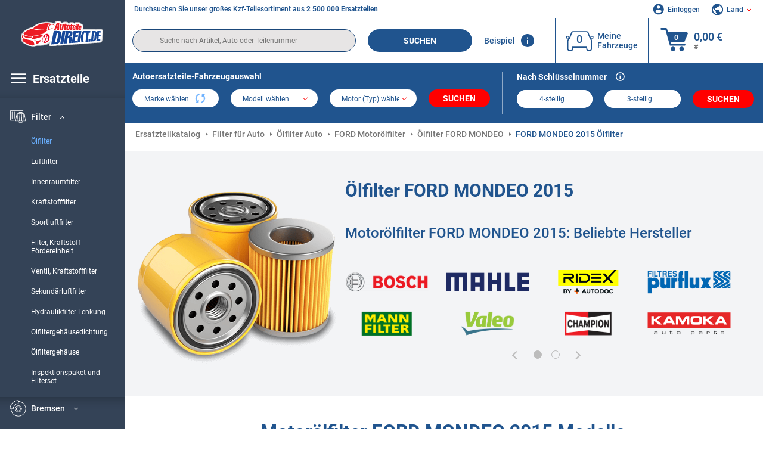

--- FILE ---
content_type: text/html; charset=UTF-8
request_url: https://www.autoteiledirekt.de/autoersatzteil/ford/olfilter/mondeo/2015.html
body_size: 18697
content:
<!DOCTYPE html>
<html lang="de">
<head>
    <meta charset="utf-8">
    <meta name="viewport" content="width=device-width, initial-scale=1.0">
    <meta name="csrf-token" content="uLZxS3kG4sH90GTJASMtirJzEpwc7vfFnC9V9c0x">
    <link rel="dns-prefetch" href="https://cdn.autoteiledirekt.de/">
    <link rel="dns-prefetch" href="https://scdn.autoteiledirekt.de/">
    <link rel="dns-prefetch" href="https://ajax.googleapis.com">
    <link rel="dns-prefetch" href="https://connect.facebook.net">
    <link rel="shortcut icon" type="image/x-icon" href="/favicon.ico">
    <meta name="robots" content="index, follow">
    <link rel="alternate" hreflang="de" href="https://www.autoteiledirekt.de/autoersatzteil/ford/olfilter/mondeo/2015.html">
    <link rel="alternate" hreflang="fr-FR" href="https://www.piecesauto.fr/pieces-detachees/ford/filtre-a-huile/mondeo/2015.html">
    <link rel="alternate" hreflang="en-GB" href="https://www.onlinecarparts.co.uk/spare-parts/ford/oil-filter/mondeo/2015.html">
    <link rel="alternate" hreflang="es-ES" href="https://www.recambioscoche.es/pieza-de-repuesto/ford/filtro-de-aceite/mondeo/2015.html">
    <link rel="alternate" hreflang="it-IT" href="https://www.tuttoautoricambi.it/pezzi-di-ricambio/ford/filtro-olio/mondeo/2015.html">
    <link rel="alternate" hreflang="de-AT" href="https://www.teile-direkt.at/autoersatzteil/ford/olfilter/mondeo/2015.html">
    <link rel="alternate" hreflang="de-CH" href="https://www.teile-direkt.ch/autoersatzteil/ford/olfilter/mondeo/2015.html">
    <link rel="alternate" hreflang="pt-PT" href="https://www.pecasauto24.pt/pecas-de-automovel/ford/filtro-de-oleo/mondeo/2015.html">
    <link rel="alternate" hreflang="nl" href="https://www.besteonderdelen.nl/onderdelen/ford/oliefilter/mondeo/2015.html">
    <link rel="alternate" hreflang="da-DK" href="https://www.autodeleshop.dk/reservedele/ford/oliefilter/mondeo/2015.html">
    <link rel="alternate" hreflang="no-NO" href="https://www.reservedeler24.co.no/bildeler/ford/oljefilter/mondeo/2015.html">
    <link rel="alternate" hreflang="fi-FI" href="https://www.topautoosat.fi/varaosat/ford/oljynsuodatin/mondeo/2015.html">
    <link rel="alternate" hreflang="sv-SE" href="https://www.reservdelar24.se/bildelar/ford/oljefilter/mondeo/2015.html">
    <link rel="alternate" hreflang="sk-SK" href="https://www.autodielyonline24.sk/nahradne-diely/ford/olejovy-filter/mondeo/2015.html">
    <link rel="alternate" hreflang="nl-BE" href="https://www.autoonderdelen24.be/automaterialen/ford/oliefilter/mondeo/2015.html">
    <link rel="alternate" hreflang="et-EE" href="https://www.autovaruosadonline.ee/varuosade/ford/oelifilter/mondeo/2015.html">
    <link rel="alternate" hreflang="lv-LV" href="https://www.rezervesdalas24.lv/auto-detalas/ford/ellas-filtrs/mondeo/2015.html">
    <link rel="alternate" hreflang="fr-LU" href="https://www.piecesauto24.lu/pieces-voiture/ford/filtre-a-huile/mondeo/2015.html">
    <link rel="alternate" hreflang="pl-PL" href="https://www.autoczescionline24.pl/czesci-samochodowe/ford/filtr-oleju/mondeo/2015.html">
    <link rel="alternate" hreflang="el-GR" href="https://www.antallaktikaexartimata.gr/exartimaton-aftokiniton/ford/filtro-ladioy/mondeo/2015.html">
    <link rel="alternate" hreflang="hu-HU" href="https://www.autoalkatreszek24.hu/jarmu-alkatresz/ford/olajszuro/mondeo/2015.html">
        <link rel="canonical" href="https://www.autoteiledirekt.de/autoersatzteil/ford/olfilter/mondeo/2015.html">
        
    <meta name="format-detection" content="telephone=no">
    <meta http-equiv="x-ua-compatible" content="ie=edge">
    <title>Ölfilter FORD MONDEO 2015 kaufen zum günstigen Preis</title>
    <meta name="description" content="24/7 ⏰ online ⏩ ⏩ Ölfilter: ☑️ kaufen Sie Artikel, die mit Ihrem FORD MONDEO 2015 kompatibel sind – hohe Qualität zu attraktiven Preisen. ☑️ Motorölfilter für Ihr Fahrzeug zu attraktiven Preisen in unserem Onlineshop"/>
    <meta name="keywords" content=""/>

    <link href="/assets/6feb4b/css/vendor.css?id=2dd8eb5c7272ff3bb356d374396d55c3" media="screen" rel="stylesheet" type="text/css">
    <link href="/assets/6feb4b/css/app.css?id=87078ee9cd5e8a169a60b3ccd0f18498" media="screen" rel="stylesheet" type="text/css">

    
    <!-- a.1 -->

    <!-- Google Tag Manager -->
<script>
    window.dataLayer = window.dataLayer || [];
    dataLayer.push({"event":"page_load","routeName":"group_part_year","session_start":1766135728,"visitor_type":"uknown_user","car_id":null,"firstRoute":"group_part_year","subentrance_route":"group_part_year","pageIndex":1,"exitRoute":"group_part_year","user_sessionID":"ZsmctdycFngzuqrutZ3CPntQCdKZwIvcop1quh0W","user_id":"guest","BasketID":"bskidsDPZpxkcsxhcIDaZRHLr4l0miOBnXerHsjhzhnfM","device_category":"desktop","cid":"0"});
        dataLayer.push({"event":"consent_mode_def","ad_storage_def":"denied","analytics_storage_def":"denied","all_analytics_cookies":"denied","all_marketing_cookies":"denied"});
        dataLayer.push({'random_sessionID': new Date().getTime() + '.' + Math.random().toString(36).substring(5)});
</script>
<script>
    /**
     This code should be called when selecting cookies in the popup... terms-cookies-popup.js
     document.dispatchEvent(new CustomEvent('setTermsCookiesChoose', {detail: choose}));
     */
    document.addEventListener('setTermsCookiesChoose', function (e) {
        dataLayer.push({
            'event': 'consent_mode_option',
            'analytics_storage': e.detail.analyticsDef,
            'ad_storage': e.detail.marketingDef,
            'all_analytics_cookies': e.detail.analyticsGranted,
            'all_marketing_cookies': e.detail.marketingGranted,
        });
    });
</script>

<script>(function (w, d, s, l, i) {
        w[l] = w[l] || [];
        w[l].push({
            'gtm.start':
                new Date().getTime(), event: 'gtm.js'
        });
        var f = d.getElementsByTagName(s)[0],
            j = d.createElement(s), dl = l != 'dataLayer' ? '&l=' + l : '';
        j.async = true;
        j.src =
            'https://www.googletagmanager.com/gtm.js?id=' + i + dl;
        f.parentNode.insertBefore(j, f);
    })(window, document, 'script', 'dataLayer', 'GTM-P8MXXBT');</script>
<!-- End Google Tag Manager -->
        <!-- a.2 -->
<script data-safe-params>
  window.safeParams = {};

  (function () {
    window.safeParams = {
      getUrlParams: function () {
        const currentParams = new URLSearchParams(window.location.search);
        const relevantParams = new URLSearchParams();
        const parametersList = ["siteid","source","wgu","wgexpiry","fbclid","gclid","wbraid","gbraid","braid","msclkid","utm_source","utm_medium","utm_campaign","utm_term","utm_content"];

        for (const [key, value] of currentParams) {
          if (parametersList.includes(key)) {
            relevantParams.append(key, value);
          }
        }

        return relevantParams;
      },
      getTrackingParams: function getTrackingParams (url, params) {
        if (!params.toString()) {
          return url;
        }

        const targetUrl = new URL(url, window.location.origin);
        for (const [key, value] of params) {
          if (!targetUrl.searchParams.has(key)) {
            targetUrl.searchParams.set(key, value);
          }
        }
        return targetUrl.toString();
      },
      isInternalLink: function (url) {
        try {
          const targetUrl = new URL(url, window.location.origin);
          if (targetUrl.protocol.match(/^(mailto|tel|javascript):/i)) {
            return false;
          }
          return targetUrl.origin === window.location.origin;
        } catch (e) {
          return false;
        }
      },
    };

    function initParamsManager () {
      const savedParams = window.safeParams.getUrlParams();

      if (!savedParams.toString()) {
        console.log('no params to save');
        return;
      }

      function processNewLinks (mutations) {
        mutations.forEach(mutation => {
          mutation.addedNodes.forEach(node => {
            if (node.nodeType === Node.ELEMENT_NODE) {
              node.querySelectorAll('a, [data-link]').forEach(element => {
                const url = element.tagName === 'A' ? element.href : element.dataset.link;

                if (window.safeParams.isInternalLink(url)) {
                  const processedUrl = window.safeParams.getTrackingParams(url, savedParams);

                  if (element.tagName === 'A') {
                    element.href = processedUrl;
                  } else {
                    element.dataset.link = processedUrl;
                  }
                }
              });
            }
          });
        });
      }

      const observer = new MutationObserver(processNewLinks);
      observer.observe(document.body, {
        childList: true,
        subtree: true,
      });

      document.querySelectorAll('a, [data-link]').forEach(element => {
        const url = element.tagName === 'A' ? element.href : element.dataset.link;

        if (window.safeParams.isInternalLink(url)) {
          const processedUrl = window.safeParams.getTrackingParams(url, savedParams);

          if (element.tagName === 'A') {
            element.href = processedUrl;
          } else {
            element.dataset.link = processedUrl;
          }
        }
      });
    }

    document.addEventListener('setTermsCookiesChoose', function (e) {
      if (e.detail?.analyticsGranted !== 'denied' || e.detail?.marketingGranted !== 'denied') {
        initParamsManager();
      }
    });
  })();
</script>

</head>
<body>
<!-- a.3 -->
<div style="display:none" data-session-start></div>

<!-- Google Tag Manager (noscript) -->
<noscript>
    <iframe src="https://www.googletagmanager.com/ns.html?id=GTM-P8MXXBT"
            height="0" width="0" style="display:none;visibility:hidden"></iframe>
</noscript>
<!-- End Google Tag Manager (noscript) -->
<div id="app"             data-user-id="" data-cart-id="" data-ubi="bskidsDPZpxkcsxhcIDaZRHLr4l0miOBnXerHsjhzhnfM" data-cart-count="" data-maker-id="" data-model-id="" data-car-id="" data-404-page="" data-route-name="" data-ab-test-type data-ab-test-group data-ab-test-keys data-ab-test-values
    >
    <div class="container-fluid">
        <div class="row">
                            <div class="d-lg-block col-xl-2 order-1" data-main-menu-wraper>
    <div class="main-menu" data-main-menu>
        <a class="main-menu__close" href="#">
            <svg class="base-svg " role="img">
                <use xlink:href="/assets/6feb4b/svg/icon-sprite-bw.svg#sprite-close-popup-bw-"></use>
            </svg>
        </a>
        <div class="main-menu__box">
            <div class="main-menu__logo">
                <a href="https://www.autoteiledirekt.de/">
                    <img src="/assets/6feb4b/images/svg/logo/logo_de.svg" alt="Autoteiledirekt.de" title="autoteiledirekt.de Autoteile">
                </a>
            </div>
            <div class="main-menu__mobile-head">
            <div class="main-menu__mobile-login">
            <svg class="base-svg " role="img">
                <use xlink:href="/assets/6feb4b/svg/icon-sprite-color.svg#sprite-login-color-"></use>
            </svg>
            <span class="main-menu__mobile-head-link login js-mobile-login" data-login-show>
                Einloggen            </span>
            <span class="main-menu__mobile-head-link registration js-mobile-reg" data-register>
                Neuer Kunde?            </span>
        </div>
        <div class="main-menu__mobile-garage">
        <svg class="base-svg " role="img">
            <use xlink:href="/assets/6feb4b/svg/icon-sprite-color.svg#sprite-garage-color-"></use>
        </svg>
        <a class="main-menu__mobile-head-link" data-show-menu-garage href="#">Meine Fahrzeuge</a>
    </div>
    <div class="main-menu__mobile-lang">
        <svg class="base-svg " role="img">
            <use xlink:href="/assets/6feb4b/svg/icon-sprite-color.svg#sprite-lang-color-"></use>
        </svg>
        <span data-show-menu-lang class="main-menu__mobile-head-link js-mobile-lang">Land</span>
    </div>
</div>
<div class="popup popup--lang" data-popup data-menu-lang>
    <div class="popup__head">
        <div class="popup__head-back" data-popup-close>Zurück</div>
        <div class="popup__head-title">Land</div>
    </div>
    <div class="popup__content" data-content></div>
</div>

<div class="popup popup--account" data-popup data-menu-garage>
    <div class="popup__head">
        <div class="popup__head-back" data-popup-close>Zurück</div>
        <div class="popup__head-title">Meine Fahrzeuge</div>
    </div>
    <div class="popup__content" data-content data-garage-tooltip-container></div>
</div>
            <nav>
                <input type="hidden" data-main-parent-node-id value="9">
<ul class="main-menu__navigation" data-catalog-type="2">
        <li class="main-menu__nav-title main-menu__nav-title--tablet" data-show-full-tablet-menu>
        <span class="main-menu__nav-title-link">
            <svg class="base-svg " role="img">
                <use xlink:href="/assets/6feb4b/svg/icon-sprite-color.svg#sprite-burger-icon-color-"></use>
            </svg>
        </span>
    </li>
    <li class="main-menu__nav-title" data-top-sidebar-link="">
        <a href="https://www.autoteiledirekt.de/autoersatzteile.html" class="main-menu__nav-title-link">
            <svg class="base-svg " role="img">
                <use xlink:href="/assets/6feb4b/svg/icon-sprite-color.svg#sprite-burger-icon-color-"></use>
            </svg>
            <span>Ersatzteile</span>
        </a>    </li>
                    <li>
            <div class="main-menu__cat main-menu__cat--catalog" data-show-full-tablet-menu>
                <span class="main-menu__cat-parent"
                      data-menu-cat-parent="2"
                      data-car-id="0">
                    <div class="icon">
                        <img class="lazyload"
                             src="https://scdn.autoteiledirekt.de/catalog/categories/sidebar/2.png"
                             data-srcset="https://scdn.autoteiledirekt.de/catalog/categories/sidebar/2.png"
                             srcset="https://www.autoteiledirekt.de/lazyload.php?width=28&amp;height=28"
                             alt="Bremsen"/>
                    </div>
                    <span class="text">Bremsen</span>
                </span>
                            </div>
        </li>
                            <li>
            <div class="main-menu__cat main-menu__cat--catalog" data-show-full-tablet-menu>
                <span class="main-menu__cat-parent"
                      data-menu-cat-parent="9"
                      data-car-id="0">
                    <div class="icon">
                        <img class="lazyload"
                             src="https://scdn.autoteiledirekt.de/catalog/categories/sidebar/9.png"
                             data-srcset="https://scdn.autoteiledirekt.de/catalog/categories/sidebar/9.png"
                             srcset="https://www.autoteiledirekt.de/lazyload.php?width=28&amp;height=28"
                             alt="Filter"/>
                    </div>
                    <span class="text">Filter</span>
                </span>
                                    <div class="main-menu__drop-cat hidden" data-menu-cat-dropdown="9">
                        <div class="main-menu__drop-head">
                            <span class="back" data-mobile-menu-back>Zurück</span>
                            <span class="name">Filter</span>
                        </div>
                        <ul>
                                                                                                <li>
                                        <span class="main-menu__drop-link active" data-category-id="55">
                                            Ölfilter
                                        </span>
                                    </li>
                                                                                                                                <li>
                                        <a href="https://www.autoteiledirekt.de/autoersatzteil/luftfilter.html"                                            class="main-menu__drop-link"
                                            data-link
                                            data-category-id="52">
                                        Luftfilter
                                        </a>                                    </li>
                                                                                                                                <li>
                                        <a href="https://www.autoteiledirekt.de/autoersatzteil/innenraumfilter.html"                                            class="main-menu__drop-link"
                                            data-link
                                            data-category-id="54">
                                        Innenraumfilter
                                        </a>                                    </li>
                                                                                                                                <li>
                                        <a href="https://www.autoteiledirekt.de/autoersatzteil/kraftstofffilter.html"                                            class="main-menu__drop-link"
                                            data-link
                                            data-category-id="53">
                                        Kraftstofffilter
                                        </a>                                    </li>
                                                                                                                                <li>
                                        <a href="https://www.autoteiledirekt.de/autoersatzteil/sportluftfilter.html"                                            class="main-menu__drop-link"
                                            data-link
                                            data-category-id="509">
                                        Sportluftfilter
                                        </a>                                    </li>
                                                                                                                                <li>
                                        <a href="https://www.autoteiledirekt.de/autoersatzteil/filter-kraftstoff-fordereinheit.html"                                            class="main-menu__drop-link"
                                            data-link
                                            data-category-id="612">
                                        Filter, Kraftstoff-Fördereinheit
                                        </a>                                    </li>
                                                                                                                                <li>
                                        <a href="https://www.autoteiledirekt.de/autoersatzteil/ventil-kraftstofffilter.html"                                            class="main-menu__drop-link"
                                            data-link
                                            data-category-id="611">
                                        Ventil, Kraftstofffilter
                                        </a>                                    </li>
                                                                                                                                <li>
                                        <a href="https://www.autoteiledirekt.de/autoersatzteil/sekundarluftfilter.html"                                            class="main-menu__drop-link"
                                            data-link
                                            data-category-id="610">
                                        Sekundärluftfilter
                                        </a>                                    </li>
                                                                                                                                <li>
                                        <a href="https://www.autoteiledirekt.de/autoersatzteil/lenkungsfilter.html"                                            class="main-menu__drop-link"
                                            data-link
                                            data-category-id="609">
                                        Hydraulikfilter Lenkung
                                        </a>                                    </li>
                                                                                                                                <li>
                                        <a href="https://www.autoteiledirekt.de/autoersatzteil/dichtung-olfiltergehause.html"                                            class="main-menu__drop-link"
                                            data-link
                                            data-category-id="608">
                                        Ölfiltergehäusedichtung
                                        </a>                                    </li>
                                                                                                                                <li>
                                        <a href="https://www.autoteiledirekt.de/autoersatzteil/olfiltergehause-dichtung.html"                                            class="main-menu__drop-link"
                                            data-link
                                            data-category-id="607">
                                        Ölfiltergehäuse
                                        </a>                                    </li>
                                                                                                                                <li>
                                        <a href="https://www.autoteiledirekt.de/autoersatzteil/filter-satz.html"                                            class="main-menu__drop-link"
                                            data-link
                                            data-category-id="606">
                                        Inspektionspaket und Filterset
                                        </a>                                    </li>
                                                                                    </ul>
                    </div>
                            </div>
        </li>
                            <li>
            <div class="main-menu__cat main-menu__cat--catalog" data-show-full-tablet-menu>
                <span class="main-menu__cat-parent"
                      data-menu-cat-parent="1"
                      data-car-id="0">
                    <div class="icon">
                        <img class="lazyload"
                             src="https://scdn.autoteiledirekt.de/catalog/categories/sidebar/1.png"
                             data-srcset="https://scdn.autoteiledirekt.de/catalog/categories/sidebar/1.png"
                             srcset="https://www.autoteiledirekt.de/lazyload.php?width=28&amp;height=28"
                             alt="Motor"/>
                    </div>
                    <span class="text">Motor</span>
                </span>
                            </div>
        </li>
                            <li>
            <div class="main-menu__cat main-menu__cat--catalog" data-show-full-tablet-menu>
                <span class="main-menu__cat-parent"
                      data-menu-cat-parent="3"
                      data-car-id="0">
                    <div class="icon">
                        <img class="lazyload"
                             src="https://scdn.autoteiledirekt.de/catalog/categories/sidebar/3.png"
                             data-srcset="https://scdn.autoteiledirekt.de/catalog/categories/sidebar/3.png"
                             srcset="https://www.autoteiledirekt.de/lazyload.php?width=28&amp;height=28"
                             alt="Karosserie"/>
                    </div>
                    <span class="text">Karosserie</span>
                </span>
                            </div>
        </li>
                            <li>
            <div class="main-menu__cat main-menu__cat--catalog" data-show-full-tablet-menu>
                <span class="main-menu__cat-parent"
                      data-menu-cat-parent="10"
                      data-car-id="0">
                    <div class="icon">
                        <img class="lazyload"
                             src="https://scdn.autoteiledirekt.de/catalog/categories/sidebar/10.png"
                             data-srcset="https://scdn.autoteiledirekt.de/catalog/categories/sidebar/10.png"
                             srcset="https://www.autoteiledirekt.de/lazyload.php?width=28&amp;height=28"
                             alt="Radaufhängung"/>
                    </div>
                    <span class="text">Radaufhängung</span>
                </span>
                            </div>
        </li>
                            <li>
            <div class="main-menu__cat main-menu__cat--catalog" data-show-full-tablet-menu>
                <span class="main-menu__cat-parent"
                      data-menu-cat-parent="74"
                      data-car-id="0">
                    <div class="icon">
                        <img class="lazyload"
                             src="https://scdn.autoteiledirekt.de/catalog/categories/sidebar/74.png"
                             data-srcset="https://scdn.autoteiledirekt.de/catalog/categories/sidebar/74.png"
                             srcset="https://www.autoteiledirekt.de/lazyload.php?width=28&amp;height=28"
                             alt="Federung"/>
                    </div>
                    <span class="text">Federung</span>
                </span>
                            </div>
        </li>
                            <li>
            <div class="main-menu__cat main-menu__cat--catalog" data-show-full-tablet-menu>
                <span class="main-menu__cat-parent"
                      data-menu-cat-parent="77"
                      data-car-id="0">
                    <div class="icon">
                        <img class="lazyload"
                             src="https://scdn.autoteiledirekt.de/catalog/categories/sidebar/77.png"
                             data-srcset="https://scdn.autoteiledirekt.de/catalog/categories/sidebar/77.png"
                             srcset="https://www.autoteiledirekt.de/lazyload.php?width=28&amp;height=28"
                             alt="Riementrieb / Kettentrieb"/>
                    </div>
                    <span class="text">Riementrieb / Kettentrieb</span>
                </span>
                            </div>
        </li>
                            <li>
            <div class="main-menu__cat main-menu__cat--catalog" data-show-full-tablet-menu>
                <span class="main-menu__cat-parent"
                      data-menu-cat-parent="8"
                      data-car-id="0">
                    <div class="icon">
                        <img class="lazyload"
                             src="https://scdn.autoteiledirekt.de/catalog/categories/sidebar/8.png"
                             data-srcset="https://scdn.autoteiledirekt.de/catalog/categories/sidebar/8.png"
                             srcset="https://www.autoteiledirekt.de/lazyload.php?width=28&amp;height=28"
                             alt="Scheibenwaschanlage"/>
                    </div>
                    <span class="text">Scheibenwaschanlage</span>
                </span>
                            </div>
        </li>
                            <li>
            <div class="main-menu__cat main-menu__cat--catalog" data-show-full-tablet-menu>
                <span class="main-menu__cat-parent"
                      data-menu-cat-parent="7"
                      data-car-id="0">
                    <div class="icon">
                        <img class="lazyload"
                             src="https://scdn.autoteiledirekt.de/catalog/categories/sidebar/7.png"
                             data-srcset="https://scdn.autoteiledirekt.de/catalog/categories/sidebar/7.png"
                             srcset="https://www.autoteiledirekt.de/lazyload.php?width=28&amp;height=28"
                             alt="Zündanlage und Glühanlage"/>
                    </div>
                    <span class="text">Zündanlage und Glühanlage</span>
                </span>
                            </div>
        </li>
                            <li>
            <div class="main-menu__cat main-menu__cat--catalog" data-show-full-tablet-menu>
                <span class="main-menu__cat-parent"
                      data-menu-cat-parent="401"
                      data-car-id="0">
                    <div class="icon">
                        <img class="lazyload"
                             src="https://scdn.autoteiledirekt.de/catalog/categories/sidebar/401.png"
                             data-srcset="https://scdn.autoteiledirekt.de/catalog/categories/sidebar/401.png"
                             srcset="https://www.autoteiledirekt.de/lazyload.php?width=28&amp;height=28"
                             alt="Kühlung"/>
                    </div>
                    <span class="text">Kühlung</span>
                </span>
                            </div>
        </li>
                            <li>
            <div class="main-menu__cat main-menu__cat--catalog" data-show-full-tablet-menu>
                <span class="main-menu__cat-parent"
                      data-menu-cat-parent="4"
                      data-car-id="0">
                    <div class="icon">
                        <img class="lazyload"
                             src="https://scdn.autoteiledirekt.de/catalog/categories/sidebar/4.png"
                             data-srcset="https://scdn.autoteiledirekt.de/catalog/categories/sidebar/4.png"
                             srcset="https://www.autoteiledirekt.de/lazyload.php?width=28&amp;height=28"
                             alt="Auspuff"/>
                    </div>
                    <span class="text">Auspuff</span>
                </span>
                            </div>
        </li>
                            <li>
            <div class="main-menu__cat main-menu__cat--catalog" data-show-full-tablet-menu>
                <span class="main-menu__cat-parent"
                      data-menu-cat-parent="11"
                      data-car-id="0">
                    <div class="icon">
                        <img class="lazyload"
                             src="https://scdn.autoteiledirekt.de/catalog/categories/sidebar/11.png"
                             data-srcset="https://scdn.autoteiledirekt.de/catalog/categories/sidebar/11.png"
                             srcset="https://www.autoteiledirekt.de/lazyload.php?width=28&amp;height=28"
                             alt="Lenkung"/>
                    </div>
                    <span class="text">Lenkung</span>
                </span>
                            </div>
        </li>
                            <li>
            <div class="main-menu__cat main-menu__cat--catalog" data-show-full-tablet-menu>
                <span class="main-menu__cat-parent"
                      data-menu-cat-parent="75"
                      data-car-id="0">
                    <div class="icon">
                        <img class="lazyload"
                             src="https://scdn.autoteiledirekt.de/catalog/categories/sidebar/75.png"
                             data-srcset="https://scdn.autoteiledirekt.de/catalog/categories/sidebar/75.png"
                             srcset="https://www.autoteiledirekt.de/lazyload.php?width=28&amp;height=28"
                             alt="Innenausstattung"/>
                    </div>
                    <span class="text">Innenausstattung</span>
                </span>
                            </div>
        </li>
                            <li>
            <div class="main-menu__cat main-menu__cat--catalog" data-show-full-tablet-menu>
                <span class="main-menu__cat-parent"
                      data-menu-cat-parent="402"
                      data-car-id="0">
                    <div class="icon">
                        <img class="lazyload"
                             src="https://scdn.autoteiledirekt.de/catalog/categories/sidebar/402.png"
                             data-srcset="https://scdn.autoteiledirekt.de/catalog/categories/sidebar/402.png"
                             srcset="https://www.autoteiledirekt.de/lazyload.php?width=28&amp;height=28"
                             alt="Radantrieb"/>
                    </div>
                    <span class="text">Radantrieb</span>
                </span>
                            </div>
        </li>
                            <li>
            <div class="main-menu__cat main-menu__cat--catalog" data-show-full-tablet-menu>
                <span class="main-menu__cat-parent"
                      data-menu-cat-parent="58"
                      data-car-id="0">
                    <div class="icon">
                        <img class="lazyload"
                             src="https://scdn.autoteiledirekt.de/catalog/categories/sidebar/58.png"
                             data-srcset="https://scdn.autoteiledirekt.de/catalog/categories/sidebar/58.png"
                             srcset="https://www.autoteiledirekt.de/lazyload.php?width=28&amp;height=28"
                             alt="Kupplung"/>
                    </div>
                    <span class="text">Kupplung</span>
                </span>
                            </div>
        </li>
                            <li>
            <div class="main-menu__cat main-menu__cat--catalog" data-show-full-tablet-menu>
                <span class="main-menu__cat-parent"
                      data-menu-cat-parent="403"
                      data-car-id="0">
                    <div class="icon">
                        <img class="lazyload"
                             src="https://scdn.autoteiledirekt.de/catalog/categories/sidebar/403.png"
                             data-srcset="https://scdn.autoteiledirekt.de/catalog/categories/sidebar/403.png"
                             srcset="https://www.autoteiledirekt.de/lazyload.php?width=28&amp;height=28"
                             alt="Sensoren"/>
                    </div>
                    <span class="text">Sensoren</span>
                </span>
                            </div>
        </li>
                            <li>
            <div class="main-menu__cat main-menu__cat--catalog" data-show-full-tablet-menu>
                <span class="main-menu__cat-parent"
                      data-menu-cat-parent="404"
                      data-car-id="0">
                    <div class="icon">
                        <img class="lazyload"
                             src="https://scdn.autoteiledirekt.de/catalog/categories/sidebar/404.png"
                             data-srcset="https://scdn.autoteiledirekt.de/catalog/categories/sidebar/404.png"
                             srcset="https://www.autoteiledirekt.de/lazyload.php?width=28&amp;height=28"
                             alt="Dichtungen und Dichtringe"/>
                    </div>
                    <span class="text">Dichtungen und Dichtringe</span>
                </span>
                            </div>
        </li>
                            <li>
            <div class="main-menu__cat main-menu__cat--catalog" data-show-full-tablet-menu>
                <span class="main-menu__cat-parent"
                      data-menu-cat-parent="76"
                      data-car-id="0">
                    <div class="icon">
                        <img class="lazyload"
                             src="https://scdn.autoteiledirekt.de/catalog/categories/sidebar/76.png"
                             data-srcset="https://scdn.autoteiledirekt.de/catalog/categories/sidebar/76.png"
                             srcset="https://www.autoteiledirekt.de/lazyload.php?width=28&amp;height=28"
                             alt="Kraftstoffsystem"/>
                    </div>
                    <span class="text">Kraftstoffsystem</span>
                </span>
                            </div>
        </li>
                            <li>
            <div class="main-menu__cat main-menu__cat--catalog" data-show-full-tablet-menu>
                <span class="main-menu__cat-parent"
                      data-menu-cat-parent="405"
                      data-car-id="0">
                    <div class="icon">
                        <img class="lazyload"
                             src="https://scdn.autoteiledirekt.de/catalog/categories/sidebar/405.png"
                             data-srcset="https://scdn.autoteiledirekt.de/catalog/categories/sidebar/405.png"
                             srcset="https://www.autoteiledirekt.de/lazyload.php?width=28&amp;height=28"
                             alt="Getriebe"/>
                    </div>
                    <span class="text">Getriebe</span>
                </span>
                            </div>
        </li>
                            <li>
            <div class="main-menu__cat main-menu__cat--catalog" data-show-full-tablet-menu>
                <span class="main-menu__cat-parent"
                      data-menu-cat-parent="6"
                      data-car-id="0">
                    <div class="icon">
                        <img class="lazyload"
                             src="https://scdn.autoteiledirekt.de/catalog/categories/sidebar/6.png"
                             data-srcset="https://scdn.autoteiledirekt.de/catalog/categories/sidebar/6.png"
                             srcset="https://www.autoteiledirekt.de/lazyload.php?width=28&amp;height=28"
                             alt="Elektrik"/>
                    </div>
                    <span class="text">Elektrik</span>
                </span>
                            </div>
        </li>
                            <li>
            <div class="main-menu__cat main-menu__cat--catalog" data-show-full-tablet-menu>
                <span class="main-menu__cat-parent"
                      data-menu-cat-parent="78"
                      data-car-id="0">
                    <div class="icon">
                        <img class="lazyload"
                             src="https://scdn.autoteiledirekt.de/catalog/categories/sidebar/78.png"
                             data-srcset="https://scdn.autoteiledirekt.de/catalog/categories/sidebar/78.png"
                             srcset="https://www.autoteiledirekt.de/lazyload.php?width=28&amp;height=28"
                             alt="Schläuche / Leitungen"/>
                    </div>
                    <span class="text">Schläuche / Leitungen</span>
                </span>
                            </div>
        </li>
                            <li>
            <div class="main-menu__cat main-menu__cat--catalog" data-show-full-tablet-menu>
                <span class="main-menu__cat-parent"
                      data-menu-cat-parent="67"
                      data-car-id="0">
                    <div class="icon">
                        <img class="lazyload"
                             src="https://scdn.autoteiledirekt.de/catalog/categories/sidebar/67.png"
                             data-srcset="https://scdn.autoteiledirekt.de/catalog/categories/sidebar/67.png"
                             srcset="https://www.autoteiledirekt.de/lazyload.php?width=28&amp;height=28"
                             alt="Klimaanlage"/>
                    </div>
                    <span class="text">Klimaanlage</span>
                </span>
                            </div>
        </li>
                            <li>
            <div class="main-menu__cat main-menu__cat--catalog" data-show-full-tablet-menu>
                <span class="main-menu__cat-parent"
                      data-menu-cat-parent="5"
                      data-car-id="0">
                    <div class="icon">
                        <img class="lazyload"
                             src="https://scdn.autoteiledirekt.de/catalog/categories/sidebar/5.png"
                             data-srcset="https://scdn.autoteiledirekt.de/catalog/categories/sidebar/5.png"
                             srcset="https://www.autoteiledirekt.de/lazyload.php?width=28&amp;height=28"
                             alt="Heizung und Lüftung"/>
                    </div>
                    <span class="text">Heizung und Lüftung</span>
                </span>
                            </div>
        </li>
                            <li>
            <div class="main-menu__cat main-menu__cat--catalog" data-show-full-tablet-menu>
                <span class="main-menu__cat-parent"
                      data-menu-cat-parent="407"
                      data-car-id="0">
                    <div class="icon">
                        <img class="lazyload"
                             src="https://scdn.autoteiledirekt.de/catalog/categories/sidebar/407.png"
                             data-srcset="https://scdn.autoteiledirekt.de/catalog/categories/sidebar/407.png"
                             srcset="https://www.autoteiledirekt.de/lazyload.php?width=28&amp;height=28"
                             alt="Riemenscheiben / Zahnräder"/>
                    </div>
                    <span class="text">Riemenscheiben / Zahnräder</span>
                </span>
                            </div>
        </li>
                            <li>
            <div class="main-menu__cat main-menu__cat--catalog" data-show-full-tablet-menu>
                <span class="main-menu__cat-parent"
                      data-menu-cat-parent="408"
                      data-car-id="0">
                    <div class="icon">
                        <img class="lazyload"
                             src="https://scdn.autoteiledirekt.de/catalog/categories/sidebar/408.png"
                             data-srcset="https://scdn.autoteiledirekt.de/catalog/categories/sidebar/408.png"
                             srcset="https://www.autoteiledirekt.de/lazyload.php?width=28&amp;height=28"
                             alt="Glühbirnen"/>
                    </div>
                    <span class="text">Glühbirnen</span>
                </span>
                            </div>
        </li>
                            <li>
            <div class="main-menu__cat main-menu__cat--catalog" data-show-full-tablet-menu>
                <span class="main-menu__cat-parent"
                      data-menu-cat-parent="406"
                      data-car-id="0">
                    <div class="icon">
                        <img class="lazyload"
                             src="https://scdn.autoteiledirekt.de/catalog/categories/sidebar/406.png"
                             data-srcset="https://scdn.autoteiledirekt.de/catalog/categories/sidebar/406.png"
                             srcset="https://www.autoteiledirekt.de/lazyload.php?width=28&amp;height=28"
                             alt="Relais"/>
                    </div>
                    <span class="text">Relais</span>
                </span>
                            </div>
        </li>
                            <li>
            <div class="main-menu__cat main-menu__cat--catalog" data-show-full-tablet-menu>
                <span class="main-menu__cat-parent"
                      data-menu-cat-parent="530"
                      data-car-id="0">
                    <div class="icon">
                        <img class="lazyload"
                             src="https://scdn.autoteiledirekt.de/catalog/categories/sidebar/530.png"
                             data-srcset="https://scdn.autoteiledirekt.de/catalog/categories/sidebar/530.png"
                             srcset="https://www.autoteiledirekt.de/lazyload.php?width=28&amp;height=28"
                             alt="Tuning"/>
                    </div>
                    <span class="text">Tuning</span>
                </span>
                            </div>
        </li>
                            <li>
            <div class="main-menu__cat main-menu__cat--catalog" data-show-full-tablet-menu>
                <span class="main-menu__cat-parent"
                      data-menu-cat-parent="537"
                      data-car-id="0">
                    <div class="icon">
                        <img class="lazyload"
                             src="https://scdn.autoteiledirekt.de/catalog/categories/sidebar/537.png"
                             data-srcset="https://scdn.autoteiledirekt.de/catalog/categories/sidebar/537.png"
                             srcset="https://www.autoteiledirekt.de/lazyload.php?width=28&amp;height=28"
                             alt="Türen"/>
                    </div>
                    <span class="text">Türen</span>
                </span>
                            </div>
        </li>
                            <li>
            <div class="main-menu__cat main-menu__cat--catalog" data-show-full-tablet-menu>
                <span class="main-menu__cat-parent"
                      data-menu-cat-parent="724"
                      data-car-id="0">
                    <div class="icon">
                        <img class="lazyload"
                             src="https://scdn.autoteiledirekt.de/catalog/categories/sidebar/724.png"
                             data-srcset="https://scdn.autoteiledirekt.de/catalog/categories/sidebar/724.png"
                             srcset="https://www.autoteiledirekt.de/lazyload.php?width=28&amp;height=28"
                             alt="Reparatursätze"/>
                    </div>
                    <span class="text">Reparatursätze</span>
                </span>
                            </div>
        </li>
            </ul>
                <ul class="main-menu__navigation mt-4">
            <li>
            <a href="https://www.autoteiledirekt.de/autoersatzteil/motorol.html"                    class="main-menu__cat link" data-id="269">
                <div class="icon" data-show-full-tablet-menu>
                    <img class="lazyload"
                         src="/assets/6feb4b/images/svg/directions/269.png"
                         data-srcset="/assets/6feb4b/images/svg/directions/269.png"
                         srcset="https://www.autoteiledirekt.de/lazyload.php?width=28&amp;height=28"
                         alt="">
                </div>
                <span class="text">Motoröl</span>
            </a>        </li>
            <li>
            <a href="https://www.autoteiledirekt.de/autoersatzteil/batterie.html"                    class="main-menu__cat link" data-id="250">
                <div class="icon" data-show-full-tablet-menu>
                    <img class="lazyload"
                         src="/assets/6feb4b/images/svg/directions/250.png"
                         data-srcset="/assets/6feb4b/images/svg/directions/250.png"
                         srcset="https://www.autoteiledirekt.de/lazyload.php?width=28&amp;height=28"
                         alt="Batterie">
                </div>
                <span class="text">Autobatterie</span>
            </a>        </li>
            <li>
            <a href="https://www.autoteiledirekt.de/autozubehoer.html"                    class="main-menu__cat link" data-id="33000">
                <div class="icon" data-show-full-tablet-menu>
                    <img class="lazyload"
                         src="/assets/6feb4b/images/svg/directions/33000.png"
                         data-srcset="/assets/6feb4b/images/svg/directions/33000.png"
                         srcset="https://www.autoteiledirekt.de/lazyload.php?width=28&amp;height=28"
                         alt="">
                </div>
                <span class="text">Autozubehör</span>
            </a>        </li>
            <li>
            <a href="https://www.autoteiledirekt.de/chemie-und-pflege.html"                    class="main-menu__cat link" data-id="30000">
                <div class="icon" data-show-full-tablet-menu>
                    <img class="lazyload"
                         src="/assets/6feb4b/images/svg/directions/30000.png"
                         data-srcset="/assets/6feb4b/images/svg/directions/30000.png"
                         srcset="https://www.autoteiledirekt.de/lazyload.php?width=28&amp;height=28"
                         alt="">
                </div>
                <span class="text">Autopflege</span>
            </a>        </li>
            <li>
            <a href="https://www.autoteiledirekt.de/werkzeuge.html"                    class="main-menu__cat link" data-id="36000">
                <div class="icon" data-show-full-tablet-menu>
                    <img class="lazyload"
                         src="/assets/6feb4b/images/svg/directions/36000.png"
                         data-srcset="/assets/6feb4b/images/svg/directions/36000.png"
                         srcset="https://www.autoteiledirekt.de/lazyload.php?width=28&amp;height=28"
                         alt="">
                </div>
                <span class="text">Werkzeuge</span>
            </a>        </li>
            <li>
            <a href="https://www.autoteiledirekt.de/reifenshop/autoreifen.html"                    class="main-menu__cat link" data-id="23208">
                <div class="icon" data-show-full-tablet-menu>
                    <img class="lazyload"
                         src="/assets/6feb4b/images/svg/directions/23208.png"
                         data-srcset="/assets/6feb4b/images/svg/directions/23208.png"
                         srcset="https://www.autoteiledirekt.de/lazyload.php?width=28&amp;height=28"
                         alt="">
                </div>
                <span class="text">Reifen</span>
            </a>        </li>
            <li>
            <a href="https://www.autoteiledirekt.de/automarke.html"                    class="main-menu__cat link" data-id="makers">
                <div class="icon" data-show-full-tablet-menu>
                    <img class="lazyload"
                         src="/assets/6feb4b/images/svg/menu-icons/menu-icon19-color.svg"
                         data-srcset="/assets/6feb4b/images/svg/menu-icons/menu-icon19-color.svg"
                         srcset="https://www.autoteiledirekt.de/lazyload.php?width=28&amp;height=28"
                         alt="">
                </div>
                <span class="text">Automarken</span>
            </a>        </li>
            <li>
            <a href="https://www.autoteiledirekt.de/hersteller.html"                    class="main-menu__cat link" data-id="brands">
                <div class="icon" data-show-full-tablet-menu>
                    <img class="lazyload"
                         src="/assets/6feb4b/images/svg/menu-icons/menu-icon20-color.svg"
                         data-srcset="/assets/6feb4b/images/svg/menu-icons/menu-icon20-color.svg"
                         srcset="https://www.autoteiledirekt.de/lazyload.php?width=28&amp;height=28"
                         alt="">
                </div>
                <span class="text">Hersteller</span>
            </a>        </li>
    </ul>
            </nav>

            <ul class="main-menu__links mt-4">
    <li>
        <div class="main-menu__cat main-menu__cat--links" data-show-full-tablet-menu>
            <div class="main-menu__cat-parent" data-menu-cat-links>
                <div class="icon"><img src="/assets/6feb4b/images/html/menu-icon-union@2x.png"></div>
                <span class="text">Ersatzteile für Ihr Auto</span>
            </div>
            <div class="main-menu__drop-cat" style="display: none">
                <div class="main-menu__drop-head">
                    <span class="back" data-mobile-menu-back data-text="Ersatzteile für Ihr Auto"></span>
                </div>
                <ul>
                    <li>
                        <a href="https://www.autoteiledirekt.de/makers-top-parts.html" class="main-menu__drop-link">
                            <span>Finden Sie die besten Ersatzteile für Ihr Auto</span>
                        </a>
                    </li>
                    <li>
                        <a href="https://www.autoteiledirekt.de/makers-top-models.html" class="main-menu__drop-link">
                            <span>Ersatzteilauswahl für gängige Fahrzeuge</span>
                        </a>
                    </li>
                </ul>
            </div>
        </div>
    </li>
</ul>

            <ul class="main-menu__links d-block d-md-none">
    <li>
        <div class="main-menu__cat main-menu__cat--links" data-menu-stat-links>
            <div class="main-menu__cat-parent">
                <div class="icon">
                    <img src="/assets/6feb4b/images/html/menu-icon-info@2x.png" alt="">
                </div>
                <span class="text">Information</span>
            </div>
            <div class="main-menu__drop-cat">
                <div class="main-menu__drop-head">
                </div>
            </div>
        </div>
    </li>
</ul>

            <div class="main-menu__payments mt-3">
                <ul>
    <li><img class="lazyload"
             src="/assets/6feb4b/images/svg/transparent/delivery/DHL_white.svg"
             data-srcset="/assets/6feb4b/images/svg/transparent/delivery/DHL_white.svg"
             srcset="https://www.autoteiledirekt.de/lazyload.php?width=28&amp;height=28"
             alt="Versand mit DHL: Motorölfilter FORD MONDEO 2015 online kaufen"></li>
    <li><img class="lazyload"
             src="/assets/6feb4b/images/svg/transparent/delivery/GLS_white.svg"
             data-srcset="/assets/6feb4b/images/svg/transparent/delivery/GLS_white.svg"
             srcset="https://www.autoteiledirekt.de/lazyload.php?width=28&amp;height=28"
             alt="Versand mit GLS: Filter für Öl FORD MONDEO 2015 günstig online"></li>
            <li><img class="preview lazyload"
                 src="/assets/common/images/svg/payments-white/secure.svg"
                 data-srcset="/assets/common/images/svg/payments-white/secure.svg"
                 srcset="https://www.autoteiledirekt.de/lazyload.php?width=28&amp;height=28"
                 alt="COMODO – zuverlässiger Datenschutz beim Einkaufen">
        </li>
            <li><img class="preview lazyload"
                 src="/assets/common/images/svg/payments-white/de/klarna.svg"
                 data-srcset="/assets/common/images/svg/payments-white/de/klarna.svg"
                 srcset="https://www.autoteiledirekt.de/lazyload.php?width=28&amp;height=28"
                 alt="Bezahlung mit Klarna: Ölfilter FORD MONDEO 2015">
        </li>
            <li><img class="preview lazyload"
                 src="/assets/common/images/svg/payments-white/paypal.svg"
                 data-srcset="/assets/common/images/svg/payments-white/paypal.svg"
                 srcset="https://www.autoteiledirekt.de/lazyload.php?width=28&amp;height=28"
                 alt="Bezahlung mit PayPal: Motorölfilter FORD MONDEO 2015 online kaufen">
        </li>
            <li><img class="preview lazyload"
                 src="/assets/common/images/svg/payments-white/visa-color.svg"
                 data-srcset="/assets/common/images/svg/payments-white/visa-color.svg"
                 srcset="https://www.autoteiledirekt.de/lazyload.php?width=28&amp;height=28"
                 alt="Bezahlung mit Visa: Filter für Öl FORD MONDEO 2015 günstig">
        </li>
            <li><img class="preview lazyload"
                 src="/assets/common/images/svg/payments-white/mastercard-color.svg"
                 data-srcset="/assets/common/images/svg/payments-white/mastercard-color.svg"
                 srcset="https://www.autoteiledirekt.de/lazyload.php?width=28&amp;height=28"
                 alt="Bezahlung mit Mastercard: Original Ölfilter wechseln">
        </li>
            <li><img class="preview lazyload"
                 src="/assets/common/images/svg/payments-white/sofort.svg"
                 data-srcset="/assets/common/images/svg/payments-white/sofort.svg"
                 srcset="https://www.autoteiledirekt.de/lazyload.php?width=28&amp;height=28"
                 alt="Bezahlung mit Sofortüberweisung: Ölfilter FORD MONDEO 2015 online kaufen">
        </li>
            <li><img class="preview lazyload"
                 src="/assets/common/images/svg/payments-white/vorkasse.svg"
                 data-srcset="/assets/common/images/svg/payments-white/vorkasse.svg"
                 srcset="https://www.autoteiledirekt.de/lazyload.php?width=28&amp;height=28"
                 alt="Bezahlung mit Vorkasse: Ölfilter FORD MONDEO 2015 online kaufen">
        </li>
    </ul>
            </div>
            <div class="main-menu__partner mt-1">
                <span data-link="https://www.tecalliance.net/de/copyright-note/" data-target="_blank">
                    <svg class="base-svg " role="img">
                        <use xlink:href="/assets/6feb4b/svg/icon-sprite-bw.svg#sprite-tec-alliance-bw-"></use>
                    </svg>
                </span>
            </div>
        </div>
    </div>

</div>
                        <div class="col col-md-12 col-xl-10 pl-0 order-2 content-page">
                <div data-covid-block></div>
                                <header><div class="headline">
    <div class="row">
        <div class="col-md-6"><span class="headline__slogan">Durchsuchen Sie unser großes Kzf-Teilesortiment aus <b>2 500 000 Ersatzteilen</b></span></div>
        <div class="col-md-6 ml-auto d-flex justify-content-end">
            <div class="headline__auth">
            <div class="headline__login js-login-popup">
            <svg class="base-svg " role="img">
                <use xlink:href="/assets/6feb4b/svg/icon-sprite-color.svg#sprite-login-color-"></use>
            </svg>
            <span>Einloggen</span>
        </div>
    </div>

            <div class="headline__lang" data-tooltip-hover data-header-lang data-button-project-present>
    <svg class="base-svg " role="img">
        <use xlink:href="/assets/6feb4b/svg/icon-sprite-color.svg#sprite-lang-color-"></use>
    </svg>
    <span>Land</span>

    <div class="language-tooltip" data-excluded-page="">

    
</div>
</div>
        </div>
    </div>
</div>
<div class="header-middle" data-header-content>
    <div class="row">
        <div class="col-1 d-md-none header-mobile__burger" data-burger-mobile>
            <svg class="base-svg " role="img">
                <use xlink:href="/assets/6feb4b/svg/icon-sprite-bw.svg#sprite-burger-icon-bw-"></use>
            </svg>
        </div>
        <div class="header-mobile__logo-col">
            <a class="header-mobile__logo" href="https://www.autoteiledirekt.de/">
                <img src="/assets/6feb4b/images/svg/logo/logo_de.svg" alt="Autoteiledirekt.de">
            </a>
        </div>
        <div class="col-md-8 header-middle__search-wrap">
    <div class="header-middle__search">
        <div class="header-middle__input">
            <svg class="base-svg" role="img">
                <use xlink:href="/assets/6feb4b/svg/icon-sprite-color.svg#sprite-search-icon-color-"></use>
            </svg>
            <form class="autocomplete" method="get" action="https://www.autoteiledirekt.de/suche.html" data-autocomplete-form>
                <input value=""  aria-label="search" type="text" name="keyword" placeholder="Suche nach Artikel, Auto oder Teilenummer"
                       data-search-autocomplete-input autocomplete="off" />
            </form>
        </div>
        <div class="header-middle__btn">
            <a class="header-middle__btn-link" href="#" data-search-submit-button>Suchen</a>
        </div>

        <div class="header-middle__info" data-tooltip-click data-example-tooltip-dropdown>
    <div class="header-middle__info-text">
        <span>Beispiel</span>
        <svg class="base-svg " role="img">
            <use xlink:href="/assets/6feb4b/svg/icon-sprite-color.svg#sprite-info-color-"></use>
        </svg>
    </div>
</div>
    </div>
</div>
        <div class="d-none d-md-block col-md-2">
    <div class="header-middle__garage" data-tooltip-click data-header-garage>
        <div class="count" data-count="0">
            <svg role="img" class="base-svg">
                <use xlink:href="/assets/6feb4b/svg/icon-sprite-color.svg#sprite-garage-color-"></use>
            </svg>
        </div>
        <div class="text">
            Meine Fahrzeuge            <div class="icon" data-garage-show-car-selector data-loading>+</div>
        </div>
        <div data-garage-tooltip-container></div>
    </div>
</div>
        <div class="col-2 col-sm-3 col-md-2 ml-auto" data-header-cart>
    <div class="header-middle__cart" data-header-cart-middle data-tooltip-hover>
        <div class="cart-info-wrapper" data-link="https://www.autoteiledirekt.de/basket.html">
    <div class="cart-icon">
        <svg class="base-svg" role="img">
            <use xlink:href="/assets/6feb4b/svg/icon-sprite-bw.svg#sprite-cart-icon-bw-"></use>
        </svg>
        <span class="count" data-cart-count-products>0</span>
    </div>
    <div class="cart-price">
        <div class="cart-order-price">0,00 &euro;</div>
        <div class="cart-order-numb">#</div>
    </div>
</div>
            </div>
</div>
    </div>
</div>
</header>
                <main class="parts-page" id="main" role="main" >
                                            <div class="header-select header-select--right "
     data-popup-select
     data-car-search-selector
     data-car-search-type="base">
    <a href="#" class="close">
        <svg role="img" class="base-svg ">
            <use xlink:href="/assets/6feb4b/svg/icon-sprite-bw.svg#sprite-close-popup-bw-"></use>
        </svg>
    </a>
        <div class="row">
        <div class="col-lg-7 mb-3 mb-lg-0">
            <div class="header-select__choosse" data-selector>
    <span class="title">Autoersatzteile-Fahrzeugauswahl</span>
    <form onsubmit="return false;">
        <div class="header-select__choosse-wrap">

            <div class="selector" data-selector-maker data-form-row>
    <svg class="base-svg circle-arrow" role="img">
        <use xlink:href="/assets/6feb4b/svg/icon-sprite-bw.svg#sprite-circle-arrow-bw-"></use>
    </svg>
    <select name="makerId" aria-label="maker">
        <option value="-1">Marke wählen</option>
    </select>
    <span class="error-tooltip">
        <svg role="img" class="base-svg ">
            <use xlink:href="/assets/6feb4b/svg/icon-sprite-bw.svg#sprite-warning-bw-"></use>
        </svg>
        <span data-error-message></span>
    </span>
</div>
<div class="selector" data-selector-model data-form-row>
    <svg class="base-svg circle-arrow" role="img">
        <use xlink:href="/assets/6feb4b/svg/icon-sprite-bw.svg#sprite-circle-arrow-bw-"></use>
    </svg>
    <select name="modelId"  aria-label="model">
        <option value="-1">Modell wählen</option>
    </select>
    <span class="error-tooltip">
        <svg role="img" class="base-svg ">
            <use xlink:href="/assets/6feb4b/svg/icon-sprite-bw.svg#sprite-warning-bw-"></use>
        </svg>
        <span data-error-message></span>
    </span>
</div>
<div class="selector" data-selector-car data-form-row>
    <svg class="base-svg circle-arrow" role="img">
        <use xlink:href="/assets/6feb4b/svg/icon-sprite-bw.svg#sprite-circle-arrow-bw-"></use>
    </svg>
    <select name="carId"  aria-label="car">
        <option value="-1">Motor (Typ) wählen</option>
    </select>
    <span class="error-tooltip">
        <svg role="img" class="base-svg ">
            <use xlink:href="/assets/6feb4b/svg/icon-sprite-bw.svg#sprite-warning-bw-"></use>
        </svg>
        <span data-error-message></span>
    </span>
</div>

    <input name="childSynthetic" type="hidden" value="olfilter">
    <input name="nodeId" type="hidden" value="10359">
    <input name="nodeAlias" type="hidden" value="olfilter">

            <button class="button" type="button" data-selector-button>
                Suchen            </button>
        </div>
    </form>
</div>
        </div>
        <div class="col-lg-5">
            <div class="header-select__number" data-selector-number>
    <form onsubmit="return false;">
        <div class="title">
            <span>Nach Schlüsselnummer</span>
            <div class="header-select__info" data-tooltip-click>
            <span class="toggle-icon">
                <svg role="img" class="base-svg ">
                  <use xlink:href="/assets/6feb4b/svg/icon-sprite-bw.svg#sprite-info-bw-"></use>
                </svg>
            </span>
                <div class="select-info-tooltip">
                    <a href="#" class="close">
                        <svg role="img" class="base-svg ">
                            <use xlink:href="/assets/6feb4b/svg/icon-sprite-bw.svg#sprite-close-popup-bw-"></use>
                        </svg>
                    </a>
                    <div class="select-info-tooltip__title">Wo finde ich die Schlüsselnummern?</div>
                    <div class="select-info-tooltip__image">
                        <img src="/assets/6feb4b/images/beispiel.png?rev=94077971"
                             class="lazyload"
                             data-srcset="/assets/6feb4b/images/beispiel.png?rev=94077971"
                             srcset="https://www.autoteiledirekt.de/lazyload.php?width=300&amp;height=300"
                             alt="Autoteile nach SCHLÜSSELNUMMER (KBA-NR.) suchen">
                    </div>
                </div>
            </div>
        </div>

        <div class="header-select__number-wrap">
            <div class="text-field" data-selector-number-kba1 data-form-row>
    <input type="text" aria-label="kba1" name="kba[]" id="kba1" placeholder="4-stellig" maxlength="4"
            value=""
        >
    <span class="error-tooltip">
        <svg role="img" class="base-svg ">
            <use xlink:href="/assets/6feb4b/svg/icon-sprite-bw.svg#sprite-warning-bw-"></use>
        </svg>
        <span data-error-message></span>
    </span>
</div>
<div class="text-field" data-selector-number-kba2 data-form-row>
    <input type="text" aria-label="kba2" name="kba[]" id="kba2" placeholder="3-stellig" maxlength="3"
            value=""
        >
    <span class="error-tooltip">
        <svg role="img" class="base-svg ">
            <use xlink:href="/assets/6feb4b/svg/icon-sprite-bw.svg#sprite-warning-bw-"></use>
        </svg>
        <span data-error-message></span>
    </span>
</div>

    <input name="childSynthetic" type="hidden" value="olfilter">
    <input name="nodeId" type="hidden" value="10359">
    <input name="nodeAlias" type="hidden" value="olfilter">

            <a href="#" class="button" data-selector-number-button>Suchen</a>
        </div>
    </form>
</div>
        </div>
    </div>
</div>
                                                                                        <div class="breadcrumbs">
        <script type="application/ld+json">{
    "@context": "https://schema.org",
    "@type": "BreadcrumbList",
    "itemListElement": [
        {
            "@type": "ListItem",
            "position": 1,
            "item": {
                "@type": "Thing",
                "name": "Ersatzteilkatalog",
                "@id": "https://www.autoteiledirekt.de/autoersatzteile.html"
            }
        },
        {
            "@type": "ListItem",
            "position": 2,
            "item": {
                "@type": "Thing",
                "name": "Filter für Auto",
                "@id": "https://www.autoteiledirekt.de/autoersatzteil/filter-group.html"
            }
        },
        {
            "@type": "ListItem",
            "position": 3,
            "item": {
                "@type": "Thing",
                "name": "Ölfilter Auto",
                "@id": "https://www.autoteiledirekt.de/autoersatzteil/olfilter.html"
            }
        },
        {
            "@type": "ListItem",
            "position": 4,
            "item": {
                "@type": "Thing",
                "name": "FORD Motorölfilter",
                "@id": "https://www.autoteiledirekt.de/autoersatzteil/ford/olfilter.html"
            }
        },
        {
            "@type": "ListItem",
            "position": 5,
            "item": {
                "@type": "Thing",
                "name": "Ölfilter FORD MONDEO",
                "@id": "https://www.autoteiledirekt.de/autoersatzteil/ford/olfilter/mondeo.html"
            }
        },
        {
            "@type": "ListItem",
            "position": 6,
            "item": {
                "@type": "Thing",
                "name": "FORD MONDEO 2015 Ölfilter"
            }
        }
    ]
}</script>        <ul>
                                                <li>
                        <a href="https://www.autoteiledirekt.de/autoersatzteile.html" class="breadcrumbs__item">
                            <span>Ersatzteilkatalog</span>
                        </a>                    </li>
                                                                <li>
                        <a href="https://www.autoteiledirekt.de/autoersatzteil/filter-group.html" class="breadcrumbs__item">
                            <span>Filter für Auto</span>
                        </a>                    </li>
                                                                <li>
                        <a href="https://www.autoteiledirekt.de/autoersatzteil/olfilter.html" class="breadcrumbs__item">
                            <span>Ölfilter Auto</span>
                        </a>                    </li>
                                                                <li>
                        <a href="https://www.autoteiledirekt.de/autoersatzteil/ford/olfilter.html" class="breadcrumbs__item">
                            <span>FORD Motorölfilter</span>
                        </a>                    </li>
                                                                <li>
                        <a href="https://www.autoteiledirekt.de/autoersatzteil/ford/olfilter/mondeo.html" class="breadcrumbs__item">
                            <span>Ölfilter FORD MONDEO</span>
                        </a>                    </li>
                                                                <li>
                        <span class="breadcrumbs__item defcurrent">FORD MONDEO 2015 Ölfilter</span>
                    </li>
                                    </ul>
    </div>

                                            <div class="subcat-main">
        <div class="row">
            <div class="col-12 col-md-4">
                <div class="subcat-main__image">
                    <img class="lazyload" src="https://scdn.autoteiledirekt.de/catalog/categories/500x500/55.png"
                         data-srcset="https://scdn.autoteiledirekt.de/catalog/categories/500x500/55.png" srcset="https://www.autoteiledirekt.de/lazyload.php?width=300&amp;height=300"
                         alt="Ölfilter FORD MONDEO Baujahr 2015">
                </div>
            </div>
            <div class="col-12 col-md-8">
                <div class="subcat-main__content">
                    <div class="subcat-main__title">
                        <h1>Ölfilter FORD MONDEO 2015</h1>
                    </div>
                    <b class="subcat-main__subtitle">Motorölfilter FORD MONDEO 2015: Beliebte Hersteller</b>
                    <div class="subcat-main__brands">
    <div class="subcat-main__slider" data-subcat-brands>
                    <div class="subcat-main__slider-item">
                <img class="lazyload" alt="BOSCH Ölfilter FORD MONDEO Baujahr 2015" src="https://cdn.autoteiledirekt.de/brands/thumbs/30.png?m=2" data-srcset="https://cdn.autoteiledirekt.de/brands/thumbs/30.png?m=2 1x, https://cdn.autoteiledirekt.de/brands/thumbs/30.png?m=1 2x" srcset="https://www.autoteiledirekt.de/lazyload.php?width=300&amp;height=300" />
            </div>
                    <div class="subcat-main__slider-item">
                <img class="lazyload" alt="MANN-FILTER Ölfilter FORD MONDEO Baujahr 2015" src="https://cdn.autoteiledirekt.de/brands/thumbs/4.png?m=2" data-srcset="https://cdn.autoteiledirekt.de/brands/thumbs/4.png?m=2 1x, https://cdn.autoteiledirekt.de/brands/thumbs/4.png?m=1 2x" srcset="https://www.autoteiledirekt.de/lazyload.php?width=300&amp;height=300" />
            </div>
                    <div class="subcat-main__slider-item">
                <img class="lazyload" alt="MAHLE Ölfilter FORD MONDEO Baujahr 2015" src="https://cdn.autoteiledirekt.de/brands/thumbs/10223.png?m=2" data-srcset="https://cdn.autoteiledirekt.de/brands/thumbs/10223.png?m=2 1x, https://cdn.autoteiledirekt.de/brands/thumbs/10223.png?m=1 2x" srcset="https://www.autoteiledirekt.de/lazyload.php?width=300&amp;height=300" />
            </div>
                    <div class="subcat-main__slider-item">
                <img class="lazyload" alt="VALEO Ölfilter FORD MONDEO Baujahr 2015" src="https://cdn.autoteiledirekt.de/brands/thumbs/21.png?m=2" data-srcset="https://cdn.autoteiledirekt.de/brands/thumbs/21.png?m=2 1x, https://cdn.autoteiledirekt.de/brands/thumbs/21.png?m=1 2x" srcset="https://www.autoteiledirekt.de/lazyload.php?width=300&amp;height=300" />
            </div>
                    <div class="subcat-main__slider-item">
                <img class="lazyload" alt="RIDEX Ölfilter FORD MONDEO Baujahr 2015" src="https://cdn.autoteiledirekt.de/brands/thumbs/100015.png?m=2" data-srcset="https://cdn.autoteiledirekt.de/brands/thumbs/100015.png?m=2 1x, https://cdn.autoteiledirekt.de/brands/thumbs/100015.png?m=1 2x" srcset="https://www.autoteiledirekt.de/lazyload.php?width=300&amp;height=300" />
            </div>
                    <div class="subcat-main__slider-item">
                <img class="lazyload" alt="CHAMPION Ölfilter FORD MONDEO Baujahr 2015" src="https://cdn.autoteiledirekt.de/brands/thumbs/43.png?m=2" data-srcset="https://cdn.autoteiledirekt.de/brands/thumbs/43.png?m=2 1x, https://cdn.autoteiledirekt.de/brands/thumbs/43.png?m=1 2x" srcset="https://www.autoteiledirekt.de/lazyload.php?width=300&amp;height=300" />
            </div>
                    <div class="subcat-main__slider-item">
                <img class="lazyload" alt="PURFLUX Ölfilter FORD MONDEO Baujahr 2015" src="https://cdn.autoteiledirekt.de/brands/thumbs/38.png?m=2" data-srcset="https://cdn.autoteiledirekt.de/brands/thumbs/38.png?m=2 1x, https://cdn.autoteiledirekt.de/brands/thumbs/38.png?m=1 2x" srcset="https://www.autoteiledirekt.de/lazyload.php?width=300&amp;height=300" />
            </div>
                    <div class="subcat-main__slider-item">
                <img class="lazyload" alt="KAMOKA Ölfilter FORD MONDEO Baujahr 2015" src="https://cdn.autoteiledirekt.de/brands/thumbs/381.png?m=2" data-srcset="https://cdn.autoteiledirekt.de/brands/thumbs/381.png?m=2 1x, https://cdn.autoteiledirekt.de/brands/thumbs/381.png?m=1 2x" srcset="https://www.autoteiledirekt.de/lazyload.php?width=300&amp;height=300" />
            </div>
                    <div class="subcat-main__slider-item">
                <img class="lazyload" alt="FEBI BILSTEIN Ölfilter FORD MONDEO Baujahr 2015" src="https://cdn.autoteiledirekt.de/brands/thumbs/101.png?m=2" data-srcset="https://cdn.autoteiledirekt.de/brands/thumbs/101.png?m=2 1x, https://cdn.autoteiledirekt.de/brands/thumbs/101.png?m=1 2x" srcset="https://www.autoteiledirekt.de/lazyload.php?width=300&amp;height=300" />
            </div>
                    <div class="subcat-main__slider-item">
                <img class="lazyload" alt="MASTER-SPORT Ölfilter FORD MONDEO Baujahr 2015" src="https://cdn.autoteiledirekt.de/brands/thumbs/10583.png?m=2" data-srcset="https://cdn.autoteiledirekt.de/brands/thumbs/10583.png?m=2 1x, https://cdn.autoteiledirekt.de/brands/thumbs/10583.png?m=1 2x" srcset="https://www.autoteiledirekt.de/lazyload.php?width=300&amp;height=300" />
            </div>
            </div>
    <div class="slider-navigation" data-navigation>
        <div class="prev"></div>
        <div class="dots"></div>
        <div class="next"></div>
    </div>
</div>
                </div>
            </div>
        </div>
    </div>

    <div class="title-categories">
    <h2>Motorölfilter FORD MONDEO 2015 Modelle</h2>
</div>
<div class="vehicle-list vehicle-list--synthetic">
    <div class="row">
                    <div class="col-12 col-md-6 col-lg-4 col-xxl-3">
                <div class="vehicle-list__item" data-tooltip-click>
                    <div class="vehicle-list__link">
                        <span class="title">Ölfilter Ford Mondeo Mk4 Turnier 2015</span>
                    </div>
                    <div class="vehicle-list__tooltip js-tooltip">
                        <span class="close"></span>
                        <ul>
                                                            <li>
                                    <a href="https://www.autoteiledirekt.de/automarke/ersatzteile-ford/mondeo-iv-turnier-ba7/5086/10359/olfilter.html"                                        class="vehicle-list__tooltip-link">
                                        MONDEO 2.0 LPG 2015 145 PS Benzin/Autogas (LPG) TBBB                                    </a>                                </li>
                                                            <li>
                                    <span role="link" tabindex="0" data-link="https://www.autoteiledirekt.de/automarke/ersatzteile-ford/mondeo-iv-turnier-ba7/7002/10359/olfilter.html"                                        class="vehicle-list__tooltip-link">
                                        MONDEO 1.6 Ti 2015 120 PS Benzin KGBA                                    </span>                                </li>
                                                            <li>
                                    <a href="https://www.autoteiledirekt.de/automarke/ersatzteile-ford/mondeo-iv-turnier-ba7/7015/10359/olfilter.html"                                        class="vehicle-list__tooltip-link">
                                        MONDEO 1.6 EcoBoost 2015 160 PS Benzin JTBB                                    </a>                                </li>
                                                            <li>
                                    <a href="https://www.autoteiledirekt.de/automarke/ersatzteile-ford/mondeo-iv-turnier-ba7/7019/10359/olfilter.html"                                        class="vehicle-list__tooltip-link">
                                        MONDEO 2.0 EcoBoost 2015 240 PS Benzin TPBA                                    </a>                                </li>
                                                            <li>
                                    <a href="https://www.autoteiledirekt.de/automarke/ersatzteile-ford/mondeo-iv-turnier-ba7/7020/10359/olfilter.html"                                        class="vehicle-list__tooltip-link">
                                        MONDEO 1.6 TDCi 2015 115 PS Diesel T1BA                                    </a>                                </li>
                                                            <li>
                                    <a href="https://www.autoteiledirekt.de/automarke/ersatzteile-ford/mondeo-iv-turnier-ba7/7021/10359/olfilter.html"                                        class="vehicle-list__tooltip-link">
                                        MONDEO 2.2 TDCi 2015 200 PS Diesel KNBA                                    </a>                                </li>
                                                            <li>
                                    <a href="https://www.autoteiledirekt.de/automarke/ersatzteile-ford/mondeo-iv-turnier-ba7/22515/10359/olfilter.html"                                        class="vehicle-list__tooltip-link">
                                        MONDEO 2.0 2015 145 PS Benzin AOBC                                    </a>                                </li>
                                                            <li>
                                    <a href="https://www.autoteiledirekt.de/automarke/ersatzteile-ford/mondeo-iv-turnier-ba7/22519/10359/olfilter.html"                                        class="vehicle-list__tooltip-link">
                                        MONDEO 2.0 TDCi 2015 140 PS Diesel UFBB                                    </a>                                </li>
                                                            <li>
                                    <a href="https://www.autoteiledirekt.de/automarke/ersatzteile-ford/mondeo-iv-turnier-ba7/24456/10359/olfilter.html"                                        class="vehicle-list__tooltip-link">
                                        MONDEO 2.3 2015 160 PS Benzin SEBA                                    </a>                                </li>
                                                            <li>
                                    <a href="https://www.autoteiledirekt.de/automarke/ersatzteile-ford/mondeo-iv-turnier-ba7/24458/10359/olfilter.html"                                        class="vehicle-list__tooltip-link">
                                        MONDEO 2.0 TDCi 2015 115 PS Diesel KLBA                                    </a>                                </li>
                                                            <li>
                                    <a href="https://www.autoteiledirekt.de/automarke/ersatzteile-ford/mondeo-iv-turnier-ba7/30330/10359/olfilter.html"                                        class="vehicle-list__tooltip-link">
                                        MONDEO 2.0 Flexifuel 2015 145 PS Benzin/Ethanol TBBB                                    </a>                                </li>
                                                            <li>
                                    <a href="https://www.autoteiledirekt.de/automarke/ersatzteile-ford/mondeo-iv-turnier-ba7/33352/10359/olfilter.html"                                        class="vehicle-list__tooltip-link">
                                        MONDEO 2.0 TDCi 2015 163 PS Diesel TXBB                                    </a>                                </li>
                                                            <li>
                                    <span role="link" tabindex="0" data-link="https://www.autoteiledirekt.de/automarke/ersatzteile-ford/mondeo-iv-turnier-ba7/33355/10359/olfilter.html"                                        class="vehicle-list__tooltip-link">
                                        MONDEO 2.0 SCTi 2015 203 PS Benzin TNBA                                    </span>                                </li>
                                                    </ul>
                    </div>
                </div>
            </div>
                    <div class="col-12 col-md-6 col-lg-4 col-xxl-3">
                <div class="vehicle-list__item" data-tooltip-click>
                    <div class="vehicle-list__link">
                        <span class="title">Ölfilter Ford Mondeo Mk4 2015</span>
                    </div>
                    <div class="vehicle-list__tooltip js-tooltip">
                        <span class="close"></span>
                        <ul>
                                                            <li>
                                    <a href="https://www.autoteiledirekt.de/automarke/ersatzteile-ford/mondeo-iv-ba7/5136/10359/olfilter.html"                                        class="vehicle-list__tooltip-link">
                                        MONDEO 2.0 LPG 2015 145 PS Benzin/Autogas (LPG) TBBB                                    </a>                                </li>
                                                            <li>
                                    <span role="link" tabindex="0" data-link="https://www.autoteiledirekt.de/automarke/ersatzteile-ford/mondeo-iv-ba7/6938/10359/olfilter.html"                                        class="vehicle-list__tooltip-link">
                                        MONDEO 1.6 Ti 2015 120 PS Benzin KGBA                                    </span>                                </li>
                                                            <li>
                                    <span role="link" tabindex="0" data-link="https://www.autoteiledirekt.de/automarke/ersatzteile-ford/mondeo-iv-ba7/6939/10359/olfilter.html"                                        class="vehicle-list__tooltip-link">
                                        MONDEO 1.6 EcoBoost 2015 160 PS Benzin JTBB                                    </span>                                </li>
                                                            <li>
                                    <a href="https://www.autoteiledirekt.de/automarke/ersatzteile-ford/mondeo-iv-ba7/6951/10359/olfilter.html"                                        class="vehicle-list__tooltip-link">
                                        MONDEO 2.0 EcoBoost 2015 240 PS Benzin TPBA                                    </a>                                </li>
                                                            <li>
                                    <a href="https://www.autoteiledirekt.de/automarke/ersatzteile-ford/mondeo-iv-ba7/6979/10359/olfilter.html"                                        class="vehicle-list__tooltip-link">
                                        MONDEO 1.6 TDCi 2015 115 PS Diesel T1BA                                    </a>                                </li>
                                                            <li>
                                    <a href="https://www.autoteiledirekt.de/automarke/ersatzteile-ford/mondeo-iv-ba7/6981/10359/olfilter.html"                                        class="vehicle-list__tooltip-link">
                                        MONDEO 2.2 TDCi 2015 200 PS Diesel KNBA                                    </a>                                </li>
                                                            <li>
                                    <span role="link" tabindex="0" data-link="https://www.autoteiledirekt.de/automarke/ersatzteile-ford/mondeo-iv-ba7/22506/10359/olfilter.html"                                        class="vehicle-list__tooltip-link">
                                        MONDEO 1.6 Ti 2015 110 PS Benzin RHBA                                    </span>                                </li>
                                                            <li>
                                    <span role="link" tabindex="0" data-link="https://www.autoteiledirekt.de/automarke/ersatzteile-ford/mondeo-iv-ba7/22507/10359/olfilter.html"                                        class="vehicle-list__tooltip-link">
                                        MONDEO 1.6 Ti 2015 125 PS Benzin PNBA                                    </span>                                </li>
                                                            <li>
                                    <a href="https://www.autoteiledirekt.de/automarke/ersatzteile-ford/mondeo-iv-ba7/22508/10359/olfilter.html"                                        class="vehicle-list__tooltip-link">
                                        MONDEO 2.0 2015 145 PS Benzin AOBC                                    </a>                                </li>
                                                            <li>
                                    <span role="link" tabindex="0" data-link="https://www.autoteiledirekt.de/automarke/ersatzteile-ford/mondeo-iv-ba7/22509/10359/olfilter.html"                                        class="vehicle-list__tooltip-link">
                                        MONDEO 2.5 2015 220 PS Benzin HUBA                                    </span>                                </li>
                                                            <li>
                                    <span role="link" tabindex="0" data-link="https://www.autoteiledirekt.de/automarke/ersatzteile-ford/mondeo-iv-ba7/22510/10359/olfilter.html"                                        class="vehicle-list__tooltip-link">
                                        MONDEO 1.8 TDCi 2015 100 PS Diesel FFBA                                    </span>                                </li>
                                                            <li>
                                    <a href="https://www.autoteiledirekt.de/automarke/ersatzteile-ford/mondeo-iv-ba7/22511/10359/olfilter.html"                                        class="vehicle-list__tooltip-link">
                                        MONDEO 2.0 TDCi 2015 130 PS Diesel AZBA                                    </a>                                </li>
                                                            <li>
                                    <a href="https://www.autoteiledirekt.de/automarke/ersatzteile-ford/mondeo-iv-ba7/22512/10359/olfilter.html"                                        class="vehicle-list__tooltip-link">
                                        MONDEO 2.0 TDCi 2015 140 PS Diesel UFBB                                    </a>                                </li>
                                                            <li>
                                    <a href="https://www.autoteiledirekt.de/automarke/ersatzteile-ford/mondeo-iv-ba7/24450/10359/olfilter.html"                                        class="vehicle-list__tooltip-link">
                                        MONDEO 2.3 2015 160 PS Benzin SEBA                                    </a>                                </li>
                                                            <li>
                                    <a href="https://www.autoteiledirekt.de/automarke/ersatzteile-ford/mondeo-iv-ba7/24451/10359/olfilter.html"                                        class="vehicle-list__tooltip-link">
                                        MONDEO 2.0 TDCi 2015 115 PS Diesel KLBA                                    </a>                                </li>
                                                            <li>
                                    <a href="https://www.autoteiledirekt.de/automarke/ersatzteile-ford/mondeo-iv-ba7/30331/10359/olfilter.html"                                        class="vehicle-list__tooltip-link">
                                        MONDEO 2.0 Flexifuel 2015 145 PS Benzin/Ethanol TBBB                                    </a>                                </li>
                                                            <li>
                                    <span role="link" tabindex="0" data-link="https://www.autoteiledirekt.de/automarke/ersatzteile-ford/mondeo-iv-ba7/32387/10359/olfilter.html"                                        class="vehicle-list__tooltip-link">
                                        MONDEO 1.8 TDCi 2015 125 PS Diesel QYBA                                    </span>                                </li>
                                                            <li>
                                    <span role="link" tabindex="0" data-link="https://www.autoteiledirekt.de/automarke/ersatzteile-ford/mondeo-iv-ba7/33351/10359/olfilter.html"                                        class="vehicle-list__tooltip-link">
                                        MONDEO 2.0 SCTi 2015 203 PS Benzin TNBA                                    </span>                                </li>
                                                            <li>
                                    <a href="https://www.autoteiledirekt.de/automarke/ersatzteile-ford/mondeo-iv-ba7/33354/10359/olfilter.html"                                        class="vehicle-list__tooltip-link">
                                        MONDEO 2.0 TDCi 2015 163 PS Diesel TXBB                                    </a>                                </li>
                                                    </ul>
                    </div>
                </div>
            </div>
                    <div class="col-12 col-md-6 col-lg-4 col-xxl-3">
                <div class="vehicle-list__item" data-tooltip-click>
                    <div class="vehicle-list__link">
                        <span class="title">Ölfilter Ford Mondeo MK4 BA7 2015</span>
                    </div>
                    <div class="vehicle-list__tooltip js-tooltip">
                        <span class="close"></span>
                        <ul>
                                                            <li>
                                    <a href="https://www.autoteiledirekt.de/automarke/ersatzteile-ford/mondeo-iv-stufenheck-ba7/5152/10359/olfilter.html"                                        class="vehicle-list__tooltip-link">
                                        MONDEO 2.0 LPG 2015 145 PS Benzin/Autogas (LPG) TBBB                                    </a>                                </li>
                                                            <li>
                                    <span role="link" tabindex="0" data-link="https://www.autoteiledirekt.de/automarke/ersatzteile-ford/mondeo-iv-stufenheck-ba7/10343/10359/olfilter.html"                                        class="vehicle-list__tooltip-link">
                                        MONDEO 1.6 Ti 2015 125 PS Benzin PNBA                                    </span>                                </li>
                                                            <li>
                                    <a href="https://www.autoteiledirekt.de/automarke/ersatzteile-ford/mondeo-iv-stufenheck-ba7/22520/10359/olfilter.html"                                        class="vehicle-list__tooltip-link">
                                        MONDEO 2.0 2015 145 PS Benzin AOBC                                    </a>                                </li>
                                                            <li>
                                    <span role="link" tabindex="0" data-link="https://www.autoteiledirekt.de/automarke/ersatzteile-ford/mondeo-iv-stufenheck-ba7/22521/10359/olfilter.html"                                        class="vehicle-list__tooltip-link">
                                        MONDEO 2.5 2015 220 PS Benzin HUBA                                    </span>                                </li>
                                                            <li>
                                    <a href="https://www.autoteiledirekt.de/automarke/ersatzteile-ford/mondeo-iv-stufenheck-ba7/22522/10359/olfilter.html"                                        class="vehicle-list__tooltip-link">
                                        MONDEO 2.0 TDCi 2015 130 PS Diesel AZBA                                    </a>                                </li>
                                                            <li>
                                    <a href="https://www.autoteiledirekt.de/automarke/ersatzteile-ford/mondeo-iv-stufenheck-ba7/22523/10359/olfilter.html"                                        class="vehicle-list__tooltip-link">
                                        MONDEO 2.0 TDCi 2015 140 PS Diesel UFBB                                    </a>                                </li>
                                                            <li>
                                    <a href="https://www.autoteiledirekt.de/automarke/ersatzteile-ford/mondeo-iv-stufenheck-ba7/24455/10359/olfilter.html"                                        class="vehicle-list__tooltip-link">
                                        MONDEO 2.3 2015 160 PS Benzin SEBA                                    </a>                                </li>
                                                            <li>
                                    <a href="https://www.autoteiledirekt.de/automarke/ersatzteile-ford/mondeo-iv-stufenheck-ba7/24457/10359/olfilter.html"                                        class="vehicle-list__tooltip-link">
                                        MONDEO 2.0 TDCi 2015 115 PS Diesel KLBA                                    </a>                                </li>
                                                            <li>
                                    <span role="link" tabindex="0" data-link="https://www.autoteiledirekt.de/automarke/ersatzteile-ford/mondeo-iv-stufenheck-ba7/32388/10359/olfilter.html"                                        class="vehicle-list__tooltip-link">
                                        MONDEO 1.8 TDCi 2015 125 PS Diesel QYBA                                    </span>                                </li>
                                                            <li>
                                    <span role="link" tabindex="0" data-link="https://www.autoteiledirekt.de/automarke/ersatzteile-ford/mondeo-iv-stufenheck-ba7/32685/10359/olfilter.html"                                        class="vehicle-list__tooltip-link">
                                        MONDEO 2.0 Flexifuel 2015 145 PS Benzin/Ethanol TBBB                                    </span>                                </li>
                                                            <li>
                                    <span role="link" tabindex="0" data-link="https://www.autoteiledirekt.de/automarke/ersatzteile-ford/mondeo-iv-stufenheck-ba7/32699/10359/olfilter.html"                                        class="vehicle-list__tooltip-link">
                                        MONDEO 1.6 Ti 2015 110 PS Benzin RHBA                                    </span>                                </li>
                                                            <li>
                                    <span role="link" tabindex="0" data-link="https://www.autoteiledirekt.de/automarke/ersatzteile-ford/mondeo-iv-stufenheck-ba7/32701/10359/olfilter.html"                                        class="vehicle-list__tooltip-link">
                                        MONDEO 1.8 TDCi 2015 100 PS Diesel FFBA                                    </span>                                </li>
                                                            <li>
                                    <a href="https://www.autoteiledirekt.de/automarke/ersatzteile-ford/mondeo-iv-stufenheck-ba7/54925/10359/olfilter.html"                                        class="vehicle-list__tooltip-link">
                                        MONDEO 2.0 TDCi 2015 163 PS Diesel TXBB                                    </a>                                </li>
                                                            <li>
                                    <span role="link" tabindex="0" data-link="https://www.autoteiledirekt.de/automarke/ersatzteile-ford/mondeo-iv-stufenheck-ba7/100896/10359/olfilter.html"                                        class="vehicle-list__tooltip-link">
                                        MONDEO 1.6 TDCi 2015 115 PS Diesel T1BA                                    </span>                                </li>
                                                            <li>
                                    <a href="https://www.autoteiledirekt.de/automarke/ersatzteile-ford/mondeo-iv-stufenheck-ba7/120851/10359/olfilter.html"                                        class="vehicle-list__tooltip-link">
                                        MONDEO 1.6 EcoBoost 2015 160 PS Benzin JTBB                                    </a>                                </li>
                                                            <li>
                                    <span role="link" tabindex="0" data-link="https://www.autoteiledirekt.de/automarke/ersatzteile-ford/mondeo-iv-stufenheck-ba7/126874/10359/olfilter.html"                                        class="vehicle-list__tooltip-link">
                                        MONDEO 2.2 TDCi 2015 200 PS Diesel KNBA                                    </span>                                </li>
                                                            <li>
                                    <span role="link" tabindex="0" data-link="https://www.autoteiledirekt.de/automarke/ersatzteile-ford/mondeo-iv-stufenheck-ba7/128494/10359/olfilter.html"                                        class="vehicle-list__tooltip-link">
                                        MONDEO 2.0 SCTI 2015 203 PS Benzin TNBA                                    </span>                                </li>
                                                            <li>
                                    <span role="link" tabindex="0" data-link="https://www.autoteiledirekt.de/automarke/ersatzteile-ford/mondeo-iv-stufenheck-ba7/128496/10359/olfilter.html"                                        class="vehicle-list__tooltip-link">
                                        MONDEO 1.6 Ti 2015 120 PS Benzin KGBA                                    </span>                                </li>
                                                    </ul>
                    </div>
                </div>
            </div>
                    <div class="col-12 col-md-6 col-lg-4 col-xxl-3">
                <div class="vehicle-list__item" data-tooltip-click>
                    <div class="vehicle-list__link">
                        <span class="title">Ölfilter Ford Mondeo Mk5 Kombi 2015</span>
                    </div>
                    <div class="vehicle-list__tooltip js-tooltip">
                        <span class="close"></span>
                        <ul>
                                                            <li>
                                    <span role="link" tabindex="0" data-link="https://www.autoteiledirekt.de/automarke/ersatzteile-ford/mondeo-v-turnier/107755/10359/olfilter.html"                                        class="vehicle-list__tooltip-link">
                                        MONDEO 1.5 EcoBoost 2015 160 PS Benzin UNCA                                    </span>                                </li>
                                                            <li>
                                    <span role="link" tabindex="0" data-link="https://www.autoteiledirekt.de/automarke/ersatzteile-ford/mondeo-v-turnier/107756/10359/olfilter.html"                                        class="vehicle-list__tooltip-link">
                                        MONDEO 2.0 EcoBoost 2015 203 PS Benzin TNCA                                    </span>                                </li>
                                                            <li>
                                    <span role="link" tabindex="0" data-link="https://www.autoteiledirekt.de/automarke/ersatzteile-ford/mondeo-v-turnier/107758/10359/olfilter.html"                                        class="vehicle-list__tooltip-link">
                                        MONDEO 2.0 EcoBoost 2015 240 PS Benzin R9CB                                    </span>                                </li>
                                                            <li>
                                    <a href="https://www.autoteiledirekt.de/automarke/ersatzteile-ford/mondeo-v-turnier/107760/10359/olfilter.html"                                        class="vehicle-list__tooltip-link">
                                        MONDEO 1.6 TDCi 2015 115 PS Diesel U3CA                                    </a>                                </li>
                                                            <li>
                                    <span role="link" tabindex="0" data-link="https://www.autoteiledirekt.de/automarke/ersatzteile-ford/mondeo-v-turnier/107761/10359/olfilter.html"                                        class="vehicle-list__tooltip-link">
                                        MONDEO 2.0 TDCi 2015 150 PS Diesel T7CE                                    </span>                                </li>
                                                            <li>
                                    <span role="link" tabindex="0" data-link="https://www.autoteiledirekt.de/automarke/ersatzteile-ford/mondeo-v-turnier/107762/10359/olfilter.html"                                        class="vehicle-list__tooltip-link">
                                        MONDEO 2.0 TDCi 2015 180 PS Diesel T8CB                                    </span>                                </li>
                                                            <li>
                                    <span role="link" tabindex="0" data-link="https://www.autoteiledirekt.de/automarke/ersatzteile-ford/mondeo-v-turnier/111103/10359/olfilter.html"                                        class="vehicle-list__tooltip-link">
                                        MONDEO 1.0 EcoBoost 2015 125 PS Benzin M1CA                                    </span>                                </li>
                                                            <li>
                                    <span role="link" tabindex="0" data-link="https://www.autoteiledirekt.de/automarke/ersatzteile-ford/mondeo-v-turnier/111105/10359/olfilter.html"                                        class="vehicle-list__tooltip-link">
                                        MONDEO 1.5 TDCi 2015 120 PS Diesel UGCC                                    </span>                                </li>
                                                            <li>
                                    <span role="link" tabindex="0" data-link="https://www.autoteiledirekt.de/automarke/ersatzteile-ford/mondeo-v-turnier/111107/10359/olfilter.html"                                        class="vehicle-list__tooltip-link">
                                        MONDEO 2.0 TDCi Bi-Turbo 2015 210 PS Diesel T9CA                                    </span>                                </li>
                                                            <li>
                                    <span role="link" tabindex="0" data-link="https://www.autoteiledirekt.de/automarke/ersatzteile-ford/mondeo-v-turnier/111110/10359/olfilter.html"                                        class="vehicle-list__tooltip-link">
                                        MONDEO 2.0 TDCi 4x4 2015 150 PS Diesel T7CE                                    </span>                                </li>
                                                            <li>
                                    <span role="link" tabindex="0" data-link="https://www.autoteiledirekt.de/automarke/ersatzteile-ford/mondeo-v-turnier/111111/10359/olfilter.html"                                        class="vehicle-list__tooltip-link">
                                        MONDEO 2.0 TDCi 4x4 2015 180 PS Diesel T8CB                                    </span>                                </li>
                                                    </ul>
                    </div>
                </div>
            </div>
                    <div class="col-12 col-md-6 col-lg-4 col-xxl-3">
                <div class="vehicle-list__item" data-tooltip-click>
                    <div class="vehicle-list__link">
                        <span class="title">Ölfilter FORD Mondeo Mk5 Schrägheck (CE) 2015</span>
                    </div>
                    <div class="vehicle-list__tooltip js-tooltip">
                        <span class="close"></span>
                        <ul>
                                                            <li>
                                    <span role="link" tabindex="0" data-link="https://www.autoteiledirekt.de/automarke/ersatzteile-ford/mondeo-v-schragheck/107749/10359/olfilter.html"                                        class="vehicle-list__tooltip-link">
                                        MONDEO 1.5 EcoBoost 2015 160 PS Benzin UNCA                                    </span>                                </li>
                                                            <li>
                                    <span role="link" tabindex="0" data-link="https://www.autoteiledirekt.de/automarke/ersatzteile-ford/mondeo-v-schragheck/107750/10359/olfilter.html"                                        class="vehicle-list__tooltip-link">
                                        MONDEO 2.0 EcoBoost 2015 203 PS Benzin TNCA                                    </span>                                </li>
                                                            <li>
                                    <span role="link" tabindex="0" data-link="https://www.autoteiledirekt.de/automarke/ersatzteile-ford/mondeo-v-schragheck/107751/10359/olfilter.html"                                        class="vehicle-list__tooltip-link">
                                        MONDEO 2.0 EcoBoost 2015 240 PS Benzin R9CB                                    </span>                                </li>
                                                            <li>
                                    <a href="https://www.autoteiledirekt.de/automarke/ersatzteile-ford/mondeo-v-schragheck/107752/10359/olfilter.html"                                        class="vehicle-list__tooltip-link">
                                        MONDEO 1.6 TDCi 2015 115 PS Diesel U3CA                                    </a>                                </li>
                                                            <li>
                                    <span role="link" tabindex="0" data-link="https://www.autoteiledirekt.de/automarke/ersatzteile-ford/mondeo-v-schragheck/107753/10359/olfilter.html"                                        class="vehicle-list__tooltip-link">
                                        MONDEO 2.0 TDCi 2015 150 PS Diesel T7CE                                    </span>                                </li>
                                                            <li>
                                    <span role="link" tabindex="0" data-link="https://www.autoteiledirekt.de/automarke/ersatzteile-ford/mondeo-v-schragheck/107754/10359/olfilter.html"                                        class="vehicle-list__tooltip-link">
                                        MONDEO 2.0 TDCi 2015 180 PS Diesel T8CP                                    </span>                                </li>
                                                            <li>
                                    <span role="link" tabindex="0" data-link="https://www.autoteiledirekt.de/automarke/ersatzteile-ford/mondeo-v-schragheck/111088/10359/olfilter.html"                                        class="vehicle-list__tooltip-link">
                                        MONDEO 1.0 EcoBoost 2015 125 PS Benzin M1CA                                    </span>                                </li>
                                                            <li>
                                    <span role="link" tabindex="0" data-link="https://www.autoteiledirekt.de/automarke/ersatzteile-ford/mondeo-v-schragheck/111093/10359/olfilter.html"                                        class="vehicle-list__tooltip-link">
                                        MONDEO 1.5 TDCi 2015 120 PS Diesel UGCC                                    </span>                                </li>
                                                            <li>
                                    <span role="link" tabindex="0" data-link="https://www.autoteiledirekt.de/automarke/ersatzteile-ford/mondeo-v-schragheck/111096/10359/olfilter.html"                                        class="vehicle-list__tooltip-link">
                                        MONDEO 2.0 TDCi Bi-Turbo 2015 210 PS Diesel T9CA                                    </span>                                </li>
                                                            <li>
                                    <span role="link" tabindex="0" data-link="https://www.autoteiledirekt.de/automarke/ersatzteile-ford/mondeo-v-schragheck/111097/10359/olfilter.html"                                        class="vehicle-list__tooltip-link">
                                        MONDEO 2.0 TDCi 4x4 2015 150 PS Diesel T7CE                                    </span>                                </li>
                                                            <li>
                                    <span role="link" tabindex="0" data-link="https://www.autoteiledirekt.de/automarke/ersatzteile-ford/mondeo-v-schragheck/111098/10359/olfilter.html"                                        class="vehicle-list__tooltip-link">
                                        MONDEO 2.0 TDCi 4x4 2015 180 PS Diesel T8CB                                    </span>                                </li>
                                                    </ul>
                    </div>
                </div>
            </div>
                    <div class="col-12 col-md-6 col-lg-4 col-xxl-3">
                <div class="vehicle-list__item" data-tooltip-click>
                    <div class="vehicle-list__link">
                        <span class="title">Ölfilter FORD Mondeo Mk5 Limousine (CD) 2015</span>
                    </div>
                    <div class="vehicle-list__tooltip js-tooltip">
                        <span class="close"></span>
                        <ul>
                                                            <li>
                                    <span role="link" tabindex="0" data-link="https://www.autoteiledirekt.de/automarke/ersatzteile-ford/mondeo-v-stufenheck/24305/10359/olfilter.html"                                        class="vehicle-list__tooltip-link">
                                        MONDEO 2.0 EcoBoost 2015 240 PS Benzin R9CB                                    </span>                                </li>
                                                            <li>
                                    <span role="link" tabindex="0" data-link="https://www.autoteiledirekt.de/automarke/ersatzteile-ford/mondeo-v-stufenheck/29807/10359/olfilter.html"                                        class="vehicle-list__tooltip-link">
                                        MONDEO 2.0 EcoBoost 4x4 2015 240 PS Benzin R9CB                                    </span>                                </li>
                                                            <li>
                                    <span role="link" tabindex="0" data-link="https://www.autoteiledirekt.de/automarke/ersatzteile-ford/mondeo-v-stufenheck/57008/10359/olfilter.html"                                        class="vehicle-list__tooltip-link">
                                        MONDEO 1.6 2015 181 PS Benzin 16HD0Z                                    </span>                                </li>
                                                            <li>
                                    <span role="link" tabindex="0" data-link="https://www.autoteiledirekt.de/automarke/ersatzteile-ford/mondeo-v-stufenheck/57012/10359/olfilter.html"                                        class="vehicle-list__tooltip-link">
                                        MONDEO 2.5 2015 173 PS Benzin YTMA                                    </span>                                </li>
                                                            <li>
                                    <span role="link" tabindex="0" data-link="https://www.autoteiledirekt.de/automarke/ersatzteile-ford/mondeo-v-stufenheck/105593/10359/olfilter.html"                                        class="vehicle-list__tooltip-link">
                                        MONDEO 2.5 Flex 2015 175 PS Benzin/Ethanol C25HDEX                                    </span>                                </li>
                                                            <li>
                                    <span role="link" tabindex="0" data-link="https://www.autoteiledirekt.de/automarke/ersatzteile-ford/mondeo-v-stufenheck/105941/10359/olfilter.html"                                        class="vehicle-list__tooltip-link">
                                        MONDEO 2.5 4x4 2015 177 PS Benzin C25HDEX                                    </span>                                </li>
                                                            <li>
                                    <span role="link" tabindex="0" data-link="https://www.autoteiledirekt.de/automarke/ersatzteile-ford/mondeo-v-stufenheck/107218/10359/olfilter.html"                                        class="vehicle-list__tooltip-link">
                                        MONDEO 1.5 2015 181 PS Benzin UNCA                                    </span>                                </li>
                                                            <li>
                                    <span role="link" tabindex="0" data-link="https://www.autoteiledirekt.de/automarke/ersatzteile-ford/mondeo-v-stufenheck/107748/10359/olfilter.html"                                        class="vehicle-list__tooltip-link">
                                        MONDEO 2.0 Hybrid 2015 177 PS Benzin/Elektro C20EDEF                                    </span>                                </li>
                                                            <li>
                                    <span role="link" tabindex="0" data-link="https://www.autoteiledirekt.de/automarke/ersatzteile-ford/mondeo-v-stufenheck/108597/10359/olfilter.html"                                        class="vehicle-list__tooltip-link">
                                        MONDEO 2.0 Hybrid 2015 190 PS Benzin/Elektro UACA                                    </span>                                </li>
                                                            <li>
                                    <span role="link" tabindex="0" data-link="https://www.autoteiledirekt.de/automarke/ersatzteile-ford/mondeo-v-stufenheck/110544/10359/olfilter.html"                                        class="vehicle-list__tooltip-link">
                                        MONDEO 2.0 EcoBoost 2015 203 PS Benzin TNCA                                    </span>                                </li>
                                                            <li>
                                    <span role="link" tabindex="0" data-link="https://www.autoteiledirekt.de/automarke/ersatzteile-ford/mondeo-v-stufenheck/110549/10359/olfilter.html"                                        class="vehicle-list__tooltip-link">
                                        MONDEO 2.0 TDCi 2015 180 PS Diesel T8CC                                    </span>                                </li>
                                                            <li>
                                    <span role="link" tabindex="0" data-link="https://www.autoteiledirekt.de/automarke/ersatzteile-ford/mondeo-v-stufenheck/114340/10359/olfilter.html"                                        class="vehicle-list__tooltip-link">
                                        MONDEO 2.0 EcoBoost 2015 199 PS Benzin TNCC                                    </span>                                </li>
                                                            <li>
                                    <span role="link" tabindex="0" data-link="https://www.autoteiledirekt.de/automarke/ersatzteile-ford/mondeo-v-stufenheck/114355/10359/olfilter.html"                                        class="vehicle-list__tooltip-link">
                                        MONDEO 2.5 2015 149 PS Benzin S7CB                                    </span>                                </li>
                                                            <li>
                                    <span role="link" tabindex="0" data-link="https://www.autoteiledirekt.de/automarke/ersatzteile-ford/mondeo-v-stufenheck/115100/10359/olfilter.html"                                        class="vehicle-list__tooltip-link">
                                        MONDEO 2.0 TDCi 4x4 2015 180 PS Diesel T8CC                                    </span>                                </li>
                                                            <li>
                                    <span role="link" tabindex="0" data-link="https://www.autoteiledirekt.de/automarke/ersatzteile-ford/mondeo-v-stufenheck/115101/10359/olfilter.html"                                        class="vehicle-list__tooltip-link">
                                        MONDEO 2.0 TDCi Bi-Turbo 2015 210 PS Diesel T9CA                                    </span>                                </li>
                                                            <li>
                                    <span role="link" tabindex="0" data-link="https://www.autoteiledirekt.de/automarke/ersatzteile-ford/mondeo-v-stufenheck/119061/10359/olfilter.html"                                        class="vehicle-list__tooltip-link">
                                        MONDEO 2.0 Hybrid 2015 190 PS Benzin/Elektro C20EDEF                                    </span>                                </li>
                                                            <li>
                                    <span role="link" tabindex="0" data-link="https://www.autoteiledirekt.de/automarke/ersatzteile-ford/mondeo-v-stufenheck/121398/10359/olfilter.html"                                        class="vehicle-list__tooltip-link">
                                        MONDEO 2.0 EcoBoost 2015 243 PS Benzin                                    </span>                                </li>
                                                            <li>
                                    <span role="link" tabindex="0" data-link="https://www.autoteiledirekt.de/automarke/ersatzteile-ford/mondeo-v-stufenheck/121399/10359/olfilter.html"                                        class="vehicle-list__tooltip-link">
                                        MONDEO 2.0 EcoBoost 4x4 2015 243 PS Benzin C20HDTX                                    </span>                                </li>
                                                            <li>
                                    <span role="link" tabindex="0" data-link="https://www.autoteiledirekt.de/automarke/ersatzteile-ford/mondeo-v-stufenheck/124773/10359/olfilter.html"                                        class="vehicle-list__tooltip-link">
                                        MONDEO 1.0 EcoBoost 2015 125 PS Benzin M1CA                                    </span>                                </li>
                                                            <li>
                                    <span role="link" tabindex="0" data-link="https://www.autoteiledirekt.de/automarke/ersatzteile-ford/mondeo-v-stufenheck/124779/10359/olfilter.html"                                        class="vehicle-list__tooltip-link">
                                        MONDEO 1.5 EcoBoost 2015 160 PS Benzin UNCA                                    </span>                                </li>
                                                            <li>
                                    <span role="link" tabindex="0" data-link="https://www.autoteiledirekt.de/automarke/ersatzteile-ford/mondeo-v-stufenheck/124783/10359/olfilter.html"                                        class="vehicle-list__tooltip-link">
                                        MONDEO 1.5 TDCi 2015 120 PS Diesel UGCC                                    </span>                                </li>
                                                            <li>
                                    <span role="link" tabindex="0" data-link="https://www.autoteiledirekt.de/automarke/ersatzteile-ford/mondeo-v-stufenheck/124784/10359/olfilter.html"                                        class="vehicle-list__tooltip-link">
                                        MONDEO 2.0 TDCi 2015 150 PS Diesel T7CE                                    </span>                                </li>
                                                            <li>
                                    <span role="link" tabindex="0" data-link="https://www.autoteiledirekt.de/automarke/ersatzteile-ford/mondeo-v-stufenheck/124786/10359/olfilter.html"                                        class="vehicle-list__tooltip-link">
                                        MONDEO 2.0 TDCi 4x4 2015 150 PS Diesel T7CE                                    </span>                                </li>
                                                            <li>
                                    <span role="link" tabindex="0" data-link="https://www.autoteiledirekt.de/automarke/ersatzteile-ford/mondeo-v-stufenheck/125850/10359/olfilter.html"                                        class="vehicle-list__tooltip-link">
                                        MONDEO 2.5 2015 170 PS Benzin YTMA                                    </span>                                </li>
                                                    </ul>
                    </div>
                </div>
            </div>
            </div>
</div>

            <h3 class="title-car"><span class="text">Ölfilter FORD MONDEO 2015 und andere Baujahre</span></h3>
        <div class="related-models" data-related-models>
    <div class="row">
                    <div class="related-models__content col-12 col-sm-auto">
                <a class="related-models__link" href="https://www.autoteiledirekt.de/autoersatzteil/ford/olfilter/mondeo/1999.html">
                    Ölfilter FORD MONDEO 1999                </a>
            </div>
                    <div class="related-models__content col-12 col-sm-auto">
                <a class="related-models__link" href="https://www.autoteiledirekt.de/autoersatzteil/ford/olfilter/mondeo/2000.html">
                    Ölfilter FORD MONDEO 2000                </a>
            </div>
                    <div class="related-models__content col-12 col-sm-auto">
                <a class="related-models__link" href="https://www.autoteiledirekt.de/autoersatzteil/ford/olfilter/mondeo/2001.html">
                    Ölfilter FORD MONDEO 2001                </a>
            </div>
                    <div class="related-models__content col-12 col-sm-auto">
                <a class="related-models__link" href="https://www.autoteiledirekt.de/autoersatzteil/ford/olfilter/mondeo/2002.html">
                    Ölfilter FORD MONDEO 2002                </a>
            </div>
                    <div class="related-models__content col-12 col-sm-auto">
                <a class="related-models__link" href="https://www.autoteiledirekt.de/autoersatzteil/ford/olfilter/mondeo/2003.html">
                    Ölfilter FORD MONDEO 2003                </a>
            </div>
                    <div class="related-models__content col-12 col-sm-auto">
                <a class="related-models__link" href="https://www.autoteiledirekt.de/autoersatzteil/ford/olfilter/mondeo/2004.html">
                    Ölfilter FORD MONDEO 2004                </a>
            </div>
                    <div class="related-models__content col-12 col-sm-auto">
                <a class="related-models__link" href="https://www.autoteiledirekt.de/autoersatzteil/ford/olfilter/mondeo/2005.html">
                    Ölfilter FORD MONDEO 2005                </a>
            </div>
                    <div class="related-models__content col-12 col-sm-auto">
                <a class="related-models__link" href="https://www.autoteiledirekt.de/autoersatzteil/ford/olfilter/mondeo/2006.html">
                    Ölfilter FORD MONDEO 2006                </a>
            </div>
                    <div class="related-models__content col-12 col-sm-auto">
                <a class="related-models__link" href="https://www.autoteiledirekt.de/autoersatzteil/ford/olfilter/mondeo/2007.html">
                    Ölfilter FORD MONDEO 2007                </a>
            </div>
                    <div class="related-models__content col-12 col-sm-auto">
                <a class="related-models__link" href="https://www.autoteiledirekt.de/autoersatzteil/ford/olfilter/mondeo/2008.html">
                    Ölfilter FORD MONDEO 2008                </a>
            </div>
                    <div class="related-models__content col-12 col-sm-auto">
                <a class="related-models__link" href="https://www.autoteiledirekt.de/autoersatzteil/ford/olfilter/mondeo/2009.html">
                    Ölfilter FORD MONDEO 2009                </a>
            </div>
                    <div class="related-models__content col-12 col-sm-auto">
                <a class="related-models__link" href="https://www.autoteiledirekt.de/autoersatzteil/ford/olfilter/mondeo/2010.html">
                    Ölfilter FORD MONDEO 2010                </a>
            </div>
                    <div class="related-models__content col-12 col-sm-auto">
                <a class="related-models__link" href="https://www.autoteiledirekt.de/autoersatzteil/ford/olfilter/mondeo/2011.html">
                    Ölfilter FORD MONDEO 2011                </a>
            </div>
                    <div class="related-models__content col-12 col-sm-auto">
                <a class="related-models__link" href="https://www.autoteiledirekt.de/autoersatzteil/ford/olfilter/mondeo/2012.html">
                    Ölfilter FORD MONDEO 2012                </a>
            </div>
                    <div class="related-models__content col-12 col-sm-auto">
                <a class="related-models__link" href="https://www.autoteiledirekt.de/autoersatzteil/ford/olfilter/mondeo/2013.html">
                    Ölfilter FORD MONDEO 2013                </a>
            </div>
                    <div class="related-models__content col-12 col-sm-auto">
                <a class="related-models__link" href="https://www.autoteiledirekt.de/autoersatzteil/ford/olfilter/mondeo/2014.html">
                    Ölfilter FORD MONDEO 2014                </a>
            </div>
                    <div class="related-models__content col-12 col-sm-auto">
                <a class="related-models__link" href="https://www.autoteiledirekt.de/autoersatzteil/ford/olfilter/mondeo/2016.html">
                    Ölfilter FORD MONDEO 2016                </a>
            </div>
                    <div class="related-models__content col-12 col-sm-auto">
                <a class="related-models__link" href="https://www.autoteiledirekt.de/autoersatzteil/ford/olfilter/mondeo/2017.html">
                    Ölfilter FORD MONDEO 2017                </a>
            </div>
                    <div class="related-models__content col-12 col-sm-auto">
                <a class="related-models__link" href="https://www.autoteiledirekt.de/autoersatzteil/ford/olfilter/mondeo/2018.html">
                    Ölfilter FORD MONDEO 2018                </a>
            </div>
                    <div class="related-models__content col-12 col-sm-auto">
                <a class="related-models__link" href="https://www.autoteiledirekt.de/autoersatzteil/ford/olfilter/mondeo/2019.html">
                    Ölfilter FORD MONDEO 2019                </a>
            </div>
                    <div class="related-models__content col-12 col-sm-auto">
                <a class="related-models__link" href="https://www.autoteiledirekt.de/autoersatzteil/ford/olfilter/mondeo/2020.html">
                    Ölfilter FORD MONDEO 2020                </a>
            </div>
                    <div class="related-models__content col-12 col-sm-auto">
                <a class="related-models__link" href="https://www.autoteiledirekt.de/autoersatzteil/ford/olfilter/mondeo/2021.html">
                    Ölfilter FORD MONDEO 2021                </a>
            </div>
                    <div class="related-models__content col-12 col-sm-auto">
                <a class="related-models__link" href="https://www.autoteiledirekt.de/autoersatzteil/ford/olfilter/mondeo/2022.html">
                    Ölfilter FORD MONDEO 2022                </a>
            </div>
                    <div class="related-models__content col-12 col-sm-auto">
                <a class="related-models__link" href="https://www.autoteiledirekt.de/autoersatzteil/ford/olfilter/mondeo/2023.html">
                    Ölfilter FORD MONDEO 2023                </a>
            </div>
                    <div class="related-models__content col-12 col-sm-auto">
                <a class="related-models__link" href="https://www.autoteiledirekt.de/autoersatzteil/ford/olfilter/mondeo/2024.html">
                    Ölfilter FORD MONDEO 2024                </a>
            </div>
                    <div class="related-models__content col-12 col-sm-auto">
                <a class="related-models__link" href="https://www.autoteiledirekt.de/autoersatzteil/ford/olfilter/mondeo/2025.html">
                    Ölfilter FORD MONDEO 2025                </a>
            </div>
            </div>
    <div class="related-models__more" data-more-text="Weitere" data-less-text="Ausblenden" data-related-models-btn></div>
</div>
    
    <div class="categories-models">
    <h3 class="categories-models__title">Filter Ersatzteile FORD MONDEO 2015</h3>
    <div class="categories-models__list">
        <ul data-categories-models>
                            <li>
                    <a class="categories-models__link" href="https://www.autoteiledirekt.de/autoersatzteil/ford/luftfilter/mondeo/2015.html">
                        MONDEO 2015 Luftfilter                    </a>
                </li>
                            <li>
                    <a class="categories-models__link" href="https://www.autoteiledirekt.de/autoersatzteil/ford/innenraumfilter/mondeo/2015.html">
                        MONDEO 2015 Innenraumfilter                    </a>
                </li>
                            <li>
                    <a class="categories-models__link" href="https://www.autoteiledirekt.de/autoersatzteil/ford/kraftstofffilter/mondeo/2015.html">
                        MONDEO 2015 Kraftstofffilter                    </a>
                </li>
                            <li>
                    <a class="categories-models__link" href="https://www.autoteiledirekt.de/autoersatzteil/ford/sportluftfilter/mondeo/2015.html">
                        MONDEO 2015 Sportluftfilter                    </a>
                </li>
                    </ul>
        <div class="categories-models__more" data-categories-models-btn
             data-more-text="Weitere" data-less-text="Ausblenden"></div>
    </div>
</div>

            <div class="title-car"><b class="text">Auch für nachstehende FORD-Modelle</b></div>
        <div class="related-models" data-related-models>
    <div class="row">
                    <div class="related-models__content col-12 col-sm-6 col-md-6 col-lg-3">
                <a class="related-models__link" href="https://www.autoteiledirekt.de/autoersatzteil/ford/olfilter/bd-ba7.html">
                    FORD BA7 Motorölfilter                </a>
            </div>
            </div>
    <div class="related-models__more" data-more-text="Weitere" data-less-text="Ausblenden"
         data-related-models-btn></div>
</div>
    
            <div class="title-car">
            <div class="title-car__name">
                <h3 class="text">Bestseller Ölfilter für Ford MONDEO 2015</h3>
            </div>
        </div>
        <div class="listing-grid"
     data-top-products
     >
    <div class="listing-grid__slider" data-listing-grid-slider>
                    <div class="listing-grid-item">
                <div class="listing-grid-item__wrap" data-item-hover>
                    <div class="listing-grid-item__info">
                        <div class="listing-grid-item__info-title">
                            <img src="/assets/6feb4b/images/svg/info-color.svg"
                                 alt="HU711/51x"/>
                            <span>Artikelinfo</span>
                        </div>
                        <div class="listing-grid-item__info-list">
                            <ul>
                                <li class="important-row">
            <span class="left">
                Filterausführung:
                            </span>
            <span class="right">Filtereinsatz</span>
        </li>
                <li class="important-row">
            <span class="left">
                Höhe [mm]:
                            </span>
            <span class="right">69</span>
        </li>
                <li class="important-row">
            <span class="left">
                Innendurchmesser [mm]:
                            </span>
            <span class="right">29</span>
        </li>
                <li class="important-row">
            <span class="left">
                Innendurchmesser 2 [mm]:
                            </span>
            <span class="right">29</span>
        </li>
                <li >
            <span class="left">
                Durchmesser:
                            </span>
            <span class="right">64</span>
        </li>
                <li >
            <span class="left">
                Ergänzungsartikel / Ergänzende Info:
                            </span>
            <span class="right">mit Dichtung</span>
        </li>
                <li >
            <span class="left">
                EU-Produktsicherheitsverordnung (GPSR):
                            </span>
            <span class="right">IEC 60417-6183 mechanisches Fachwissen erforderlich</span>
        </li>
                <li >
            <span class="left">
                Zustand:
                            </span>
            <span class="right">Brandneu</span>
        </li>
                                </ul>
                        </div>
                        <div
                            class="listing-grid-item__info-stock  instock ">
                            Auf Lager
                        </div>
                        <div class="listing-grid-item__info-more"
                             data-product-details="963131"
                                                          data-link="https://www.autoteiledirekt.de/mann-filter-963131.html">Details</div>
                    </div>
                    <div class="listing-grid-item__discount">
                                            </div>
                    <a href="https://www.autoteiledirekt.de/mann-filter-963131.html#olfilter" class="listing-grid-item__image ">
                        <img
                            class="lazyload"
                            data-srcset="https://media.autoteiledirekt.de/360_photos/963131/preview.jpg"
                            srcset="https://www.autoteiledirekt.de/lazyload.php?width=300&amp;height=300"
                            src="https://media.autoteiledirekt.de/360_photos/963131/preview.jpg"
                            data-product-link
                            alt="MANN-FILTER HU 711/51 x Ölfilter FORD MONDEO 2015"
                            title="Ölfilter MANN-FILTER HU 711/51 x"
                        >
                    </a>                    <div class="listing-grid-item__head" data-listing-grid-head>
                        <a href="https://www.autoteiledirekt.de/mann-filter-963131.html" class="listing-grid-item__title">
                            MANN-FILTER HU 711/51 x Ölfilter                        </a>                        <div class="listing-grid-item__artikle">
                                                            Artikelnummer: HU 711/51 x
                                                    </div>
                    </div>

                    
                    
                    <div class="listing-grid-item__cost">
                        <div class="listing-grid-item__price">9,48 &euro;</div>
                                            </div>

                    
                    <div class="listing-grid-item__price-item-or-kit">
                                            </div>

                    <div class="listing-grid-item__tax">Preis inkl. 19% MwSt., zzgl. <a href="https://www.autoteiledirekt.de/versand.html" target="_blank">Versandkosten</a></div>
                </div>

                
                                    <div class="listing-grid-item__buy">
                        <button class="button"
                           data-cart-button-add="963131"
                           data-cart-button-add-top-products
                                                       data-brand-no="4" data-generic-id="7" data-generic-name="Ölfilter" data-price="9.48" data-original-price="" data-article-no="HU 711/51 x" data-currency="EUR" data-promotion-id="0" data-rrp-price="0" data-rrp-id="" data-category-id="55" data-parent-category-id="9" 
                            
                        >
                            <svg class="base-svg preloader-icon" role="img">
                                <use xlink:href="/assets/6feb4b/svg/icon-sprite-bw.svg#sprite-circle-arrow-bw-"></use>
                            </svg>
                        </button>
                        <span data-product-qty="963131">
                            <input type="hidden" value="1"/>
                        </span>
                    </div>
                            </div>
                    <div class="listing-grid-item">
                <div class="listing-grid-item__wrap" data-item-hover>
                    <div class="listing-grid-item__info">
                        <div class="listing-grid-item__info-title">
                            <img src="/assets/6feb4b/images/svg/info-color.svg"
                                 alt="W7008"/>
                            <span>Artikelinfo</span>
                        </div>
                        <div class="listing-grid-item__info-list">
                            <ul>
                                <li class="important-row">
            <span class="left">
                Filterausführung:
                            </span>
            <span class="right">Anschraubfilter</span>
        </li>
                <li class="important-row">
            <span class="left">
                Höhe [mm]:
                            </span>
            <span class="right">75</span>
        </li>
                <li class="important-row">
            <span class="left">
                Gewindemaß:
                            </span>
            <span class="right">3/4-16 UNF</span>
        </li>
                <li >
            <span class="left">
                Öffnungsdruck Umgehungsventil [bar]:
                            </span>
            <span class="right">1,0</span>
        </li>
                <li >
            <span class="left">
                Artikelnummer des empfohlenen Spezialwerkzeuges:
                            </span>
            <span class="right">LS 7</span>
        </li>
                <li >
            <span class="left">
                Ergänzungsartikel / Ergänzende Info 2:
                            </span>
            <span class="right">mit einem Rücklaufsperrventil</span>
        </li>
                <li >
            <span class="left">
                Durchmesser:
                            </span>
            <span class="right">76</span>
        </li>
                <li >
            <span class="left">
                EU-Produktsicherheitsverordnung (GPSR):
                            </span>
            <span class="right">IEC 60417-6183 mechanisches Fachwissen erforderlich</span>
        </li>
                <li >
            <span class="left">
                Dichtringinnendurchmesser [mm]:
                            </span>
            <span class="right">63</span>
        </li>
                <li >
            <span class="left">
                Dichtringaußendurchmesser [mm]:
                            </span>
            <span class="right">72</span>
        </li>
                <li >
            <span class="left">
                Zustand:
                            </span>
            <span class="right">Brandneu</span>
        </li>
                                </ul>
                        </div>
                        <div
                            class="listing-grid-item__info-stock  instock ">
                            Auf Lager
                        </div>
                        <div class="listing-grid-item__info-more"
                             data-product-details="963572"
                                                          data-link="https://www.autoteiledirekt.de/mann-filter-963572.html">Details</div>
                    </div>
                    <div class="listing-grid-item__discount">
                                            </div>
                    <a href="https://www.autoteiledirekt.de/mann-filter-963572.html#olfilter" class="listing-grid-item__image ">
                        <img
                            class="lazyload"
                            data-srcset="https://media.autoteiledirekt.de/360_photos/963572/preview.jpg"
                            srcset="https://www.autoteiledirekt.de/lazyload.php?width=300&amp;height=300"
                            src="https://media.autoteiledirekt.de/360_photos/963572/preview.jpg"
                            data-product-link
                            alt="MANN-FILTER W 7008 Ölfilter FORD MONDEO 2015"
                            title="Ölfilter MANN-FILTER W 7008"
                        >
                    </a>                    <div class="listing-grid-item__head" data-listing-grid-head>
                        <a href="https://www.autoteiledirekt.de/mann-filter-963572.html" class="listing-grid-item__title">
                            MANN-FILTER W 7008 Ölfilter                        </a>                        <div class="listing-grid-item__artikle">
                                                            Artikelnummer: W 7008
                                                    </div>
                    </div>

                    
                    
                    <div class="listing-grid-item__cost">
                        <div class="listing-grid-item__price">9,24 &euro;</div>
                                            </div>

                    
                    <div class="listing-grid-item__price-item-or-kit">
                                            </div>

                    <div class="listing-grid-item__tax">Preis inkl. 19% MwSt., zzgl. <a href="https://www.autoteiledirekt.de/versand.html" target="_blank">Versandkosten</a></div>
                </div>

                
                                    <div class="listing-grid-item__buy">
                        <button class="button"
                           data-cart-button-add="963572"
                           data-cart-button-add-top-products
                                                       data-brand-no="4" data-generic-id="7" data-generic-name="Ölfilter" data-price="9.24" data-original-price="" data-article-no="W 7008" data-currency="EUR" data-promotion-id="0" data-rrp-price="0" data-rrp-id="" data-category-id="55" data-parent-category-id="9" 
                            
                        >
                            <svg class="base-svg preloader-icon" role="img">
                                <use xlink:href="/assets/6feb4b/svg/icon-sprite-bw.svg#sprite-circle-arrow-bw-"></use>
                            </svg>
                        </button>
                        <span data-product-qty="963572">
                            <input type="hidden" value="1"/>
                        </span>
                    </div>
                            </div>
                    <div class="listing-grid-item">
                <div class="listing-grid-item__wrap" data-item-hover>
                    <div class="listing-grid-item__info">
                        <div class="listing-grid-item__info-title">
                            <img src="/assets/6feb4b/images/svg/info-color.svg"
                                 alt="F026407078"/>
                            <span>Artikelinfo</span>
                        </div>
                        <div class="listing-grid-item__info-list">
                            <ul>
                                <li class="important-row">
            <span class="left">
                Filterausführung:
                            </span>
            <span class="right">Anschraubfilter</span>
        </li>
                <li class="important-row">
            <span class="left">
                Höhe [mm]:
                            </span>
            <span class="right">74</span>
        </li>
                <li class="important-row">
            <span class="left">
                Gewindemaß:
                            </span>
            <span class="right">3/4&quot; 16 UNF-2B</span>
        </li>
                <li >
            <span class="left">
                Öffnungsdruck Umgehungsventil [bar]:
                            </span>
            <span class="right">1,4</span>
        </li>
                <li >
            <span class="left">
                Ergänzungsartikel / Ergänzende Info 2:
                            </span>
            <span class="right">mit einem Rücklaufsperrventil</span>
        </li>
                <li >
            <span class="left">
                Durchmesser:
                            </span>
            <span class="right">76</span>
        </li>
                <li >
            <span class="left">
                Menge:
                            </span>
            <span class="right">1</span>
        </li>
                <li >
            <span class="left">
                Dichtringaußendurchmesser [mm]:
                            </span>
            <span class="right">72</span>
        </li>
                <li >
            <span class="left">
                Dichtringinnendurchmesser [mm]:
                            </span>
            <span class="right">62</span>
        </li>
                <li >
            <span class="left">
                Zustand:
                            </span>
            <span class="right">Brandneu</span>
        </li>
                                </ul>
                        </div>
                        <div
                            class="listing-grid-item__info-stock  instock ">
                            Auf Lager
                        </div>
                        <div class="listing-grid-item__info-more"
                             data-product-details="755421"
                                                          data-link="https://www.autoteiledirekt.de/bosch-755421.html">Details</div>
                    </div>
                    <div class="listing-grid-item__discount">
                                            </div>
                    <a href="https://www.autoteiledirekt.de/bosch-755421.html#olfilter" class="listing-grid-item__image ">
                        <img
                            class="lazyload"
                            data-srcset="https://media.autoteiledirekt.de/360_photos/755421/preview.jpg"
                            srcset="https://www.autoteiledirekt.de/lazyload.php?width=300&amp;height=300"
                            src="https://media.autoteiledirekt.de/360_photos/755421/preview.jpg"
                            data-product-link
                            alt="BOSCH F 026 407 078 Ölfilter FORD MONDEO 2015"
                            title="Ölfilter BOSCH F 026 407 078"
                        >
                    </a>                    <div class="listing-grid-item__head" data-listing-grid-head>
                        <a href="https://www.autoteiledirekt.de/bosch-755421.html" class="listing-grid-item__title">
                            BOSCH P 7078 Ölfilter                        </a>                        <div class="listing-grid-item__artikle">
                                                            Artikelnummer: F 026 407 078
                                                    </div>
                    </div>

                    
                    
                    <div class="listing-grid-item__cost">
                        <div class="listing-grid-item__price">6,72 &euro;</div>
                                            </div>

                    
                    <div class="listing-grid-item__price-item-or-kit">
                                            </div>

                    <div class="listing-grid-item__tax">Preis inkl. 19% MwSt., zzgl. <a href="https://www.autoteiledirekt.de/versand.html" target="_blank">Versandkosten</a></div>
                </div>

                
                                    <div class="listing-grid-item__buy">
                        <button class="button"
                           data-cart-button-add="755421"
                           data-cart-button-add-top-products
                                                       data-brand-no="30" data-generic-id="7" data-generic-name="Ölfilter" data-price="6.72" data-original-price="" data-article-no="F 026 407 078" data-currency="EUR" data-promotion-id="0" data-rrp-price="0" data-rrp-id="" data-category-id="55" data-parent-category-id="9" 
                            
                        >
                            <svg class="base-svg preloader-icon" role="img">
                                <use xlink:href="/assets/6feb4b/svg/icon-sprite-bw.svg#sprite-circle-arrow-bw-"></use>
                            </svg>
                        </button>
                        <span data-product-qty="755421">
                            <input type="hidden" value="1"/>
                        </span>
                    </div>
                            </div>
                    <div class="listing-grid-item">
                <div class="listing-grid-item__wrap" data-item-hover>
                    <div class="listing-grid-item__info">
                        <div class="listing-grid-item__info-title">
                            <img src="/assets/6feb4b/images/svg/info-color.svg"
                                 alt="W68/3"/>
                            <span>Artikelinfo</span>
                        </div>
                        <div class="listing-grid-item__info-list">
                            <ul>
                                <li class="important-row">
            <span class="left">
                Filterausführung:
                            </span>
            <span class="right">Anschraubfilter</span>
        </li>
                <li class="important-row">
            <span class="left">
                Höhe [mm]:
                            </span>
            <span class="right">75</span>
        </li>
                <li class="important-row">
            <span class="left">
                Gewindemaß:
                            </span>
            <span class="right">3/4-16 UNF</span>
        </li>
                <li >
            <span class="left">
                Öffnungsdruck Umgehungsventil [bar]:
                            </span>
            <span class="right">1,0</span>
        </li>
                <li >
            <span class="left">
                Artikelnummer des empfohlenen Spezialwerkzeuges:
                            </span>
            <span class="right">LS 6/1</span>
        </li>
                <li >
            <span class="left">
                Ergänzungsartikel / Ergänzende Info 2:
                            </span>
            <span class="right">mit einem Rücklaufsperrventil</span>
        </li>
                <li >
            <span class="left">
                Durchmesser:
                            </span>
            <span class="right">66</span>
        </li>
                <li >
            <span class="left">
                EU-Produktsicherheitsverordnung (GPSR):
                            </span>
            <span class="right">IEC 60417-6183 mechanisches Fachwissen erforderlich</span>
        </li>
                <li >
            <span class="left">
                Dichtringinnendurchmesser [mm]:
                            </span>
            <span class="right">55</span>
        </li>
                <li >
            <span class="left">
                Dichtringaußendurchmesser [mm]:
                            </span>
            <span class="right">62</span>
        </li>
                <li >
            <span class="left">
                Zustand:
                            </span>
            <span class="right">Brandneu</span>
        </li>
                                </ul>
                        </div>
                        <div
                            class="listing-grid-item__info-stock  instock ">
                            Auf Lager
                        </div>
                        <div class="listing-grid-item__info-more"
                             data-product-details="963570"
                                                          data-link="https://www.autoteiledirekt.de/mann-filter-963570.html">Details</div>
                    </div>
                    <div class="listing-grid-item__discount">
                                            </div>
                    <a href="https://www.autoteiledirekt.de/mann-filter-963570.html#olfilter" class="listing-grid-item__image ">
                        <img
                            class="lazyload"
                            data-srcset="https://media.autoteiledirekt.de/360_photos/963570/preview.jpg"
                            srcset="https://www.autoteiledirekt.de/lazyload.php?width=300&amp;height=300"
                            src="https://media.autoteiledirekt.de/360_photos/963570/preview.jpg"
                            data-product-link
                            alt="FORD MONDEO 2015 Ölfilter MANN-FILTER W 68/3"
                            title="Ölfilter MANN-FILTER W 68/3"
                        >
                    </a>                    <div class="listing-grid-item__head" data-listing-grid-head>
                        <a href="https://www.autoteiledirekt.de/mann-filter-963570.html" class="listing-grid-item__title">
                            MANN-FILTER W 68/3 Ölfilter                        </a>                        <div class="listing-grid-item__artikle">
                                                            Artikelnummer: W 68/3
                                                    </div>
                    </div>

                    
                    
                    <div class="listing-grid-item__cost">
                        <div class="listing-grid-item__price">8,24 &euro;</div>
                                            </div>

                    
                    <div class="listing-grid-item__price-item-or-kit">
                                            </div>

                    <div class="listing-grid-item__tax">Preis inkl. 19% MwSt., zzgl. <a href="https://www.autoteiledirekt.de/versand.html" target="_blank">Versandkosten</a></div>
                </div>

                
                                    <div class="listing-grid-item__buy">
                        <button class="button"
                           data-cart-button-add="963570"
                           data-cart-button-add-top-products
                                                       data-brand-no="4" data-generic-id="7" data-generic-name="Ölfilter" data-price="8.24" data-original-price="" data-article-no="W 68/3" data-currency="EUR" data-promotion-id="0" data-rrp-price="0" data-rrp-id="" data-category-id="55" data-parent-category-id="9" 
                            
                        >
                            <svg class="base-svg preloader-icon" role="img">
                                <use xlink:href="/assets/6feb4b/svg/icon-sprite-bw.svg#sprite-circle-arrow-bw-"></use>
                            </svg>
                        </button>
                        <span data-product-qty="963570">
                            <input type="hidden" value="1"/>
                        </span>
                    </div>
                            </div>
                    <div class="listing-grid-item">
                <div class="listing-grid-item__wrap" data-item-hover>
                    <div class="listing-grid-item__info">
                        <div class="listing-grid-item__info-title">
                            <img src="/assets/6feb4b/images/svg/info-color.svg"
                                 alt="1457429238"/>
                            <span>Artikelinfo</span>
                        </div>
                        <div class="listing-grid-item__info-list">
                            <ul>
                                <li class="important-row">
            <span class="left">
                Filterausführung:
                            </span>
            <span class="right">Filtereinsatz</span>
        </li>
                <li class="important-row">
            <span class="left">
                Innendurchmesser [mm]:
                            </span>
            <span class="right">26</span>
        </li>
                <li class="important-row">
            <span class="left">
                Innendurchmesser 2 [mm]:
                            </span>
            <span class="right">26, 19,6</span>
        </li>
                <li >
            <span class="left">
                Höhe 1 [mm]:
                            </span>
            <span class="right">83</span>
        </li>
                <li >
            <span class="left">
                Durchmesser:
                            </span>
            <span class="right">72, 65</span>
        </li>
                <li >
            <span class="left">
                Ergänzungsartikel / Ergänzende Info:
                            </span>
            <span class="right">mit Dichtung</span>
        </li>
                <li >
            <span class="left">
                Zustand:
                            </span>
            <span class="right">Brandneu</span>
        </li>
                                </ul>
                        </div>
                        <div
                            class="listing-grid-item__info-stock  instock ">
                            Auf Lager
                        </div>
                        <div class="listing-grid-item__info-more"
                             data-product-details="1186454"
                                                          data-link="https://www.autoteiledirekt.de/bosch-1186454.html">Details</div>
                    </div>
                    <div class="listing-grid-item__discount">
                                            </div>
                    <a href="https://www.autoteiledirekt.de/bosch-1186454.html#olfilter" class="listing-grid-item__image ">
                        <img
                            class="lazyload"
                            data-srcset="https://cdn.autoteiledirekt.de/thumb?id=1186454&amp;m=1&amp;n=0&amp;lng=de&amp;rev=94077971"
                            srcset="https://www.autoteiledirekt.de/lazyload.php?width=300&amp;height=300"
                            src="https://cdn.autoteiledirekt.de/thumb?id=1186454&amp;m=0&amp;n=0&amp;lng=de&amp;rev=94077971"
                            data-product-link
                            alt="FORD MONDEO 2015 Ölfilter BOSCH 1 457 429 238"
                            title="Ölfilter BOSCH 1 457 429 238"
                        >
                    </a>                    <div class="listing-grid-item__head" data-listing-grid-head>
                        <a href="https://www.autoteiledirekt.de/bosch-1186454.html" class="listing-grid-item__title">
                            BOSCH P 9238 Ölfilter                        </a>                        <div class="listing-grid-item__artikle">
                                                            Artikelnummer: 1 457 429 238
                                                    </div>
                    </div>

                    
                    
                    <div class="listing-grid-item__cost">
                        <div class="listing-grid-item__price">9,96 &euro;</div>
                                            </div>

                    
                    <div class="listing-grid-item__price-item-or-kit">
                                            </div>

                    <div class="listing-grid-item__tax">Preis inkl. 19% MwSt., zzgl. <a href="https://www.autoteiledirekt.de/versand.html" target="_blank">Versandkosten</a></div>
                </div>

                
                                    <div class="listing-grid-item__buy">
                        <button class="button"
                           data-cart-button-add="1186454"
                           data-cart-button-add-top-products
                                                       data-brand-no="30" data-generic-id="7" data-generic-name="Ölfilter" data-price="9.96" data-original-price="" data-article-no="1 457 429 238" data-currency="EUR" data-promotion-id="0" data-rrp-price="0" data-rrp-id="" data-category-id="55" data-parent-category-id="9" 
                            
                        >
                            <svg class="base-svg preloader-icon" role="img">
                                <use xlink:href="/assets/6feb4b/svg/icon-sprite-bw.svg#sprite-circle-arrow-bw-"></use>
                            </svg>
                        </button>
                        <span data-product-qty="1186454">
                            <input type="hidden" value="1"/>
                        </span>
                    </div>
                            </div>
                    <div class="listing-grid-item">
                <div class="listing-grid-item__wrap" data-item-hover>
                    <div class="listing-grid-item__info">
                        <div class="listing-grid-item__info-title">
                            <img src="/assets/6feb4b/images/svg/info-color.svg"
                                 alt="OC195"/>
                            <span>Artikelinfo</span>
                        </div>
                        <div class="listing-grid-item__info-list">
                            <ul>
                                <li class="important-row">
            <span class="left">
                Filterausführung:
                            </span>
            <span class="right">Anschraubfilter</span>
        </li>
                <li class="important-row">
            <span class="left">
                Höhe [mm]:
                            </span>
            <span class="right">65,6</span>
        </li>
                <li class="important-row">
            <span class="left">
                Gewindemaß:
                            </span>
            <span class="right">M20x1,5</span>
        </li>
                <li class="important-row">
            <span class="left">
                Dichtringdurchmesser [mm]:
                            </span>
            <span class="right">54,5</span>
        </li>
                <li >
            <span class="left">
                Öffnungsdruck Umgehungsventil [bar]:
                            </span>
            <span class="right">1,0</span>
        </li>
                <li >
            <span class="left">
                Artikelnummer des empfohlenen Spezialwerkzeuges:
                            </span>
            <span class="right">OCS 4</span>
        </li>
                <li >
            <span class="left">
                Ergänzungsartikel / Ergänzende Info 2:
                            </span>
            <span class="right">mit einem Rücklaufsperrventil</span>
        </li>
                <li >
            <span class="left">
                Durchmesser:
                            </span>
            <span class="right">65,2</span>
        </li>
                <li >
            <span class="left">
                Durchmesser 2 [mm]:
                            </span>
            <span class="right">62,5</span>
        </li>
                <li >
            <span class="left">
                Ventilart:
                            </span>
            <span class="right">Überströmventil</span>
        </li>
                <li >
            <span class="left">
                Anzugsdrehmoment [Nm]:
                            </span>
            <span class="right">16</span>
        </li>
                <li >
            <span class="left">
                Nettogewicht [g]:
                            </span>
            <span class="right">194</span>
        </li>
                <li >
            <span class="left">
                Verpackungslänge [cm]:
                            </span>
            <span class="right">7,0</span>
        </li>
                <li >
            <span class="left">
                Verpackungsbreite [cm]:
                            </span>
            <span class="right">7,00</span>
        </li>
                <li >
            <span class="left">
                Verpackungshöhe [cm]:
                            </span>
            <span class="right">7,00</span>
        </li>
                <li >
            <span class="left">
                Zustand:
                            </span>
            <span class="right">Brandneu</span>
        </li>
                                </ul>
                        </div>
                        <div
                            class="listing-grid-item__info-stock  instock ">
                            Auf Lager
                        </div>
                        <div class="listing-grid-item__info-more"
                             data-product-details="2680908"
                                                          data-link="https://www.autoteiledirekt.de/mahle-original-2680908.html">Details</div>
                    </div>
                    <div class="listing-grid-item__discount">
                                            </div>
                    <a href="https://www.autoteiledirekt.de/mahle-original-2680908.html#olfilter" class="listing-grid-item__image ">
                        <img
                            class="lazyload"
                            data-srcset="https://media.autoteiledirekt.de/360_photos/2680908/preview.jpg"
                            srcset="https://www.autoteiledirekt.de/lazyload.php?width=300&amp;height=300"
                            src="https://media.autoteiledirekt.de/360_photos/2680908/preview.jpg"
                            data-product-link
                            alt="FORD MONDEO 2015 Ölfilter MAHLE OC 195"
                            title="Ölfilter MAHLE OC 195"
                        >
                    </a>                    <div class="listing-grid-item__head" data-listing-grid-head>
                        <a href="https://www.autoteiledirekt.de/mahle-original-2680908.html" class="listing-grid-item__title">
                            MAHLE 78636334 Ölfilter                        </a>                        <div class="listing-grid-item__artikle">
                                                            Artikelnummer: OC 195
                                                    </div>
                    </div>

                    
                    
                    <div class="listing-grid-item__cost">
                        <div class="listing-grid-item__price">5,96 &euro;</div>
                                            </div>

                    
                    <div class="listing-grid-item__price-item-or-kit">
                                            </div>

                    <div class="listing-grid-item__tax">Preis inkl. 19% MwSt., zzgl. <a href="https://www.autoteiledirekt.de/versand.html" target="_blank">Versandkosten</a></div>
                </div>

                
                                    <div class="listing-grid-item__buy">
                        <button class="button"
                           data-cart-button-add="2680908"
                           data-cart-button-add-top-products
                                                       data-brand-no="10223" data-generic-id="7" data-generic-name="Ölfilter" data-price="5.96" data-original-price="" data-article-no="OC 195" data-currency="EUR" data-promotion-id="0" data-rrp-price="0" data-rrp-id="" data-category-id="55" data-parent-category-id="9" 
                            
                        >
                            <svg class="base-svg preloader-icon" role="img">
                                <use xlink:href="/assets/6feb4b/svg/icon-sprite-bw.svg#sprite-circle-arrow-bw-"></use>
                            </svg>
                        </button>
                        <span data-product-qty="2680908">
                            <input type="hidden" value="1"/>
                        </span>
                    </div>
                            </div>
                    <div class="listing-grid-item">
                <div class="listing-grid-item__wrap" data-item-hover>
                    <div class="listing-grid-item__info">
                        <div class="listing-grid-item__info-title">
                            <img src="/assets/6feb4b/images/svg/info-color.svg"
                                 alt="W7043"/>
                            <span>Artikelinfo</span>
                        </div>
                        <div class="listing-grid-item__info-list">
                            <ul>
                                <li class="important-row">
            <span class="left">
                Filterausführung:
                            </span>
            <span class="right">Anschraubfilter</span>
        </li>
                <li class="important-row">
            <span class="left">
                Höhe [mm]:
                            </span>
            <span class="right">91</span>
        </li>
                <li class="important-row">
            <span class="left">
                Gewindemaß:
                            </span>
            <span class="right">M20x1.5-6H</span>
        </li>
                <li >
            <span class="left">
                Öffnungsdruck Umgehungsventil [bar]:
                            </span>
            <span class="right">1,5</span>
        </li>
                <li >
            <span class="left">
                Artikelnummer des empfohlenen Spezialwerkzeuges:
                            </span>
            <span class="right">LS 7, LS 7/2</span>
        </li>
                <li >
            <span class="left">
                Durchmesser:
                            </span>
            <span class="right">76</span>
        </li>
                <li >
            <span class="left">
                EU-Produktsicherheitsverordnung (GPSR):
                            </span>
            <span class="right">IEC 60417-6183 mechanisches Fachwissen erforderlich</span>
        </li>
                <li >
            <span class="left">
                Dichtringinnendurchmesser [mm]:
                            </span>
            <span class="right">62</span>
        </li>
                <li >
            <span class="left">
                Dichtringaußendurchmesser [mm]:
                            </span>
            <span class="right">72</span>
        </li>
                <li >
            <span class="left">
                Zustand:
                            </span>
            <span class="right">Brandneu</span>
        </li>
                                </ul>
                        </div>
                        <div
                            class="listing-grid-item__info-stock  instock ">
                            Auf Lager
                        </div>
                        <div class="listing-grid-item__info-more"
                             data-product-details="7886700"
                                                          data-link="https://www.autoteiledirekt.de/mann-filter-7886700.html">Details</div>
                    </div>
                    <div class="listing-grid-item__discount">
                                            </div>
                    <a href="https://www.autoteiledirekt.de/mann-filter-7886700.html#olfilter" class="listing-grid-item__image ">
                        <img
                            class="lazyload"
                            data-srcset="https://media.autoteiledirekt.de/360_photos/7886700/preview.jpg"
                            srcset="https://www.autoteiledirekt.de/lazyload.php?width=300&amp;height=300"
                            src="https://media.autoteiledirekt.de/360_photos/7886700/preview.jpg"
                            data-product-link
                            alt="W 7043 MANN-FILTER Ölfilter MONDEO 2015 original"
                            title="Ölfilter MANN-FILTER W 7043"
                        >
                    </a>                    <div class="listing-grid-item__head" data-listing-grid-head>
                        <a href="https://www.autoteiledirekt.de/mann-filter-7886700.html" class="listing-grid-item__title">
                            MANN-FILTER W 7043 Ölfilter                        </a>                        <div class="listing-grid-item__artikle">
                                                            Artikelnummer: W 7043
                                                    </div>
                    </div>

                    
                    
                    <div class="listing-grid-item__cost">
                        <div class="listing-grid-item__price">12,72 &euro;</div>
                                            </div>

                    
                    <div class="listing-grid-item__price-item-or-kit">
                                            </div>

                    <div class="listing-grid-item__tax">Preis inkl. 19% MwSt., zzgl. <a href="https://www.autoteiledirekt.de/versand.html" target="_blank">Versandkosten</a></div>
                </div>

                
                                    <div class="listing-grid-item__buy">
                        <button class="button"
                           data-cart-button-add="7886700"
                           data-cart-button-add-top-products
                                                       data-brand-no="4" data-generic-id="7" data-generic-name="Ölfilter" data-price="12.72" data-original-price="" data-article-no="W 7043" data-currency="EUR" data-promotion-id="0" data-rrp-price="0" data-rrp-id="" data-category-id="55" data-parent-category-id="9" 
                            
                        >
                            <svg class="base-svg preloader-icon" role="img">
                                <use xlink:href="/assets/6feb4b/svg/icon-sprite-bw.svg#sprite-circle-arrow-bw-"></use>
                            </svg>
                        </button>
                        <span data-product-qty="7886700">
                            <input type="hidden" value="1"/>
                        </span>
                    </div>
                            </div>
                    <div class="listing-grid-item">
                <div class="listing-grid-item__wrap" data-item-hover>
                    <div class="listing-grid-item__info">
                        <div class="listing-grid-item__info-title">
                            <img src="/assets/6feb4b/images/svg/info-color.svg"
                                 alt="586503"/>
                            <span>Artikelinfo</span>
                        </div>
                        <div class="listing-grid-item__info-list">
                            <ul>
                                <li class="important-row">
            <span class="left">
                Filterausführung:
                            </span>
            <span class="right">Filtereinsatz</span>
        </li>
                <li class="important-row">
            <span class="left">
                Höhe [mm]:
                            </span>
            <span class="right">69</span>
        </li>
                <li class="important-row">
            <span class="left">
                Innendurchmesser 2 [mm]:
                            </span>
            <span class="right">24</span>
        </li>
                <li >
            <span class="left">
                Durchmesser:
                            </span>
            <span class="right">65</span>
        </li>
                <li >
            <span class="left">
                Gewicht [kg]:
                            </span>
            <span class="right">0,06</span>
        </li>
                <li >
            <span class="left">
                Zustand:
                            </span>
            <span class="right">Brandneu</span>
        </li>
                                </ul>
                        </div>
                        <div
                            class="listing-grid-item__info-stock  instock ">
                            Auf Lager
                        </div>
                        <div class="listing-grid-item__info-more"
                             data-product-details="7121839"
                                                          data-link="https://www.autoteiledirekt.de/valeo-7121839.html">Details</div>
                    </div>
                    <div class="listing-grid-item__discount">
                                            </div>
                    <a href="https://www.autoteiledirekt.de/valeo-7121839.html#olfilter" class="listing-grid-item__image ">
                        <img
                            class="lazyload"
                            data-srcset="https://cdn.autoteiledirekt.de/thumb?id=7121839&amp;m=1&amp;n=0&amp;lng=de&amp;rev=94077971"
                            srcset="https://www.autoteiledirekt.de/lazyload.php?width=300&amp;height=300"
                            src="https://cdn.autoteiledirekt.de/thumb?id=7121839&amp;m=0&amp;n=0&amp;lng=de&amp;rev=94077971"
                            data-product-link
                            alt="586503 VALEO Ölfilter MONDEO 2015 original"
                            title="Ölfilter VALEO 586503"
                        >
                    </a>                    <div class="listing-grid-item__head" data-listing-grid-head>
                        <a href="https://www.autoteiledirekt.de/valeo-7121839.html" class="listing-grid-item__title">
                            VALEO 586503 Ölfilter                        </a>                        <div class="listing-grid-item__artikle">
                                                            Artikelnummer: 586503
                                                    </div>
                    </div>

                    
                    
                    <div class="listing-grid-item__cost">
                        <div class="listing-grid-item__price">5,72 &euro;</div>
                                            </div>

                    
                    <div class="listing-grid-item__price-item-or-kit">
                                            </div>

                    <div class="listing-grid-item__tax">Preis inkl. 19% MwSt., zzgl. <a href="https://www.autoteiledirekt.de/versand.html" target="_blank">Versandkosten</a></div>
                </div>

                
                                    <div class="listing-grid-item__buy">
                        <button class="button"
                           data-cart-button-add="7121839"
                           data-cart-button-add-top-products
                                                       data-brand-no="21" data-generic-id="7" data-generic-name="Ölfilter" data-price="5.72" data-original-price="" data-article-no="586503" data-currency="EUR" data-promotion-id="0" data-rrp-price="0" data-rrp-id="" data-category-id="55" data-parent-category-id="9" 
                            
                        >
                            <svg class="base-svg preloader-icon" role="img">
                                <use xlink:href="/assets/6feb4b/svg/icon-sprite-bw.svg#sprite-circle-arrow-bw-"></use>
                            </svg>
                        </button>
                        <span data-product-qty="7121839">
                            <input type="hidden" value="1"/>
                        </span>
                    </div>
                            </div>
                    <div class="listing-grid-item">
                <div class="listing-grid-item__wrap" data-item-hover>
                    <div class="listing-grid-item__info">
                        <div class="listing-grid-item__info-title">
                            <img src="/assets/6feb4b/images/svg/info-color.svg"
                                 alt="OC1063"/>
                            <span>Artikelinfo</span>
                        </div>
                        <div class="listing-grid-item__info-list">
                            <ul>
                                <li class="important-row">
            <span class="left">
                Filterausführung:
                            </span>
            <span class="right">Anschraubfilter</span>
        </li>
                <li class="important-row">
            <span class="left">
                Höhe [mm]:
                            </span>
            <span class="right">86,5, 89,0</span>
        </li>
                <li class="important-row">
            <span class="left">
                Gewindemaß:
                            </span>
            <span class="right">3/4&quot;-16UNF-2B</span>
        </li>
                <li class="important-row">
            <span class="left">
                Dichtringdurchmesser [mm]:
                            </span>
            <span class="right">64, 61,7, 72,0</span>
        </li>
                <li >
            <span class="left">
                Artikelnummer des empfohlenen Spezialwerkzeuges:
                            </span>
            <span class="right">OCS 1, OCS 7</span>
        </li>
                <li >
            <span class="left">
                Ergänzungsartikel / Ergänzende Info 2:
                            </span>
            <span class="right">mit einem Rücklaufsperrventil</span>
        </li>
                <li >
            <span class="left">
                Durchmesser:
                            </span>
            <span class="right">75,8</span>
        </li>
                <li >
            <span class="left">
                Durchmesser 2 [mm]:
                            </span>
            <span class="right">70,5, 71,0, 72,0</span>
        </li>
                <li >
            <span class="left">
                Ventilart:
                            </span>
            <span class="right">Überströmventil</span>
        </li>
                <li >
            <span class="left">
                Anzugsdrehmoment [Nm]:
                            </span>
            <span class="right">20</span>
        </li>
                <li >
            <span class="left">
                Nettogewicht [g]:
                            </span>
            <span class="right">274, 311, 274,0</span>
        </li>
                <li >
            <span class="left">
                Verpackungslänge [cm]:
                            </span>
            <span class="right">7,9, 8,0</span>
        </li>
                <li >
            <span class="left">
                Verpackungsbreite [cm]:
                            </span>
            <span class="right">7,94, 8,00, 7,85</span>
        </li>
                <li >
            <span class="left">
                Verpackungshöhe [cm]:
                            </span>
            <span class="right">8,80, 9,53, 9,35</span>
        </li>
                <li >
            <span class="left">
                Zustand:
                            </span>
            <span class="right">Brandneu</span>
        </li>
                                </ul>
                        </div>
                        <div
                            class="listing-grid-item__info-stock  instock ">
                            Auf Lager
                        </div>
                        <div class="listing-grid-item__info-more"
                             data-product-details="7280526"
                                                          data-link="https://www.autoteiledirekt.de/mahle-original-7280526.html">Details</div>
                    </div>
                    <div class="listing-grid-item__discount">
                                            </div>
                    <a href="https://www.autoteiledirekt.de/mahle-original-7280526.html#olfilter" class="listing-grid-item__image ">
                        <img
                            class="lazyload"
                            data-srcset="https://media.autoteiledirekt.de/360_photos/7280526/preview.jpg"
                            srcset="https://www.autoteiledirekt.de/lazyload.php?width=300&amp;height=300"
                            src="https://media.autoteiledirekt.de/360_photos/7280526/preview.jpg"
                            data-product-link
                            alt="OC 1063 MAHLE Ölfilter MONDEO 2015 original"
                            title="Ölfilter MAHLE OC 1063"
                        >
                    </a>                    <div class="listing-grid-item__head" data-listing-grid-head>
                        <a href="https://www.autoteiledirekt.de/mahle-original-7280526.html" class="listing-grid-item__title">
                            MAHLE 70582038 Ölfilter                        </a>                        <div class="listing-grid-item__artikle">
                                                            Artikelnummer: OC 1063
                                                    </div>
                    </div>

                    
                    
                    <div class="listing-grid-item__cost">
                        <div class="listing-grid-item__price">9,48 &euro;</div>
                                            </div>

                    
                    <div class="listing-grid-item__price-item-or-kit">
                                            </div>

                    <div class="listing-grid-item__tax">Preis inkl. 19% MwSt., zzgl. <a href="https://www.autoteiledirekt.de/versand.html" target="_blank">Versandkosten</a></div>
                </div>

                
                                    <div class="listing-grid-item__buy">
                        <button class="button"
                           data-cart-button-add="7280526"
                           data-cart-button-add-top-products
                                                       data-brand-no="10223" data-generic-id="7" data-generic-name="Ölfilter" data-price="9.48" data-original-price="" data-article-no="OC 1063" data-currency="EUR" data-promotion-id="0" data-rrp-price="0" data-rrp-id="" data-category-id="55" data-parent-category-id="9" 
                            
                        >
                            <svg class="base-svg preloader-icon" role="img">
                                <use xlink:href="/assets/6feb4b/svg/icon-sprite-bw.svg#sprite-circle-arrow-bw-"></use>
                            </svg>
                        </button>
                        <span data-product-qty="7280526">
                            <input type="hidden" value="1"/>
                        </span>
                    </div>
                            </div>
                    <div class="listing-grid-item">
                <div class="listing-grid-item__wrap" data-item-hover>
                    <div class="listing-grid-item__info">
                        <div class="listing-grid-item__info-title">
                            <img src="/assets/6feb4b/images/svg/info-color.svg"
                                 alt="HU719/8x"/>
                            <span>Artikelinfo</span>
                        </div>
                        <div class="listing-grid-item__info-list">
                            <ul>
                                <li class="important-row">
            <span class="left">
                Filterausführung:
                            </span>
            <span class="right">Filtereinsatz</span>
        </li>
                <li class="important-row">
            <span class="left">
                Höhe [mm]:
                            </span>
            <span class="right">125</span>
        </li>
                <li class="important-row">
            <span class="left">
                Innendurchmesser [mm]:
                            </span>
            <span class="right">31</span>
        </li>
                <li class="important-row">
            <span class="left">
                Innendurchmesser 2 [mm]:
                            </span>
            <span class="right">31</span>
        </li>
                <li >
            <span class="left">
                Durchmesser:
                            </span>
            <span class="right">64</span>
        </li>
                <li >
            <span class="left">
                Ergänzungsartikel / Ergänzende Info:
                            </span>
            <span class="right">mit Dichtung</span>
        </li>
                <li >
            <span class="left">
                EU-Produktsicherheitsverordnung (GPSR):
                            </span>
            <span class="right">IEC 60417-6183 mechanisches Fachwissen erforderlich</span>
        </li>
                <li >
            <span class="left">
                Zustand:
                            </span>
            <span class="right">Brandneu</span>
        </li>
                                </ul>
                        </div>
                        <div
                            class="listing-grid-item__info-stock  instock ">
                            Auf Lager
                        </div>
                        <div class="listing-grid-item__info-more"
                             data-product-details="963159"
                                                          data-link="https://www.autoteiledirekt.de/mann-filter-963159.html">Details</div>
                    </div>
                    <div class="listing-grid-item__discount">
                                            </div>
                    <a href="https://www.autoteiledirekt.de/mann-filter-963159.html#olfilter" class="listing-grid-item__image ">
                        <img
                            class="lazyload"
                            data-srcset="https://media.autoteiledirekt.de/360_photos/963159/preview.jpg"
                            srcset="https://www.autoteiledirekt.de/lazyload.php?width=300&amp;height=300"
                            src="https://media.autoteiledirekt.de/360_photos/963159/preview.jpg"
                            data-product-link
                            alt="HU 719/8 x MANN-FILTER Motorölfilter FORD MONDEO 2015 Preis"
                            title="Ölfilter MANN-FILTER HU 719/8 x"
                        >
                    </a>                    <div class="listing-grid-item__head" data-listing-grid-head>
                        <a href="https://www.autoteiledirekt.de/mann-filter-963159.html" class="listing-grid-item__title">
                            MANN-FILTER HU 719/8 x Ölfilter                        </a>                        <div class="listing-grid-item__artikle">
                                                            Artikelnummer: HU 719/8 x
                                                    </div>
                    </div>

                    
                    
                    <div class="listing-grid-item__cost">
                        <div class="listing-grid-item__price">10,72 &euro;</div>
                                            </div>

                    
                    <div class="listing-grid-item__price-item-or-kit">
                                            </div>

                    <div class="listing-grid-item__tax">Preis inkl. 19% MwSt., zzgl. <a href="https://www.autoteiledirekt.de/versand.html" target="_blank">Versandkosten</a></div>
                </div>

                
                                    <div class="listing-grid-item__buy">
                        <button class="button"
                           data-cart-button-add="963159"
                           data-cart-button-add-top-products
                                                       data-brand-no="4" data-generic-id="7" data-generic-name="Ölfilter" data-price="10.72" data-original-price="" data-article-no="HU 719/8 x" data-currency="EUR" data-promotion-id="0" data-rrp-price="0" data-rrp-id="" data-category-id="55" data-parent-category-id="9" 
                            
                        >
                            <svg class="base-svg preloader-icon" role="img">
                                <use xlink:href="/assets/6feb4b/svg/icon-sprite-bw.svg#sprite-circle-arrow-bw-"></use>
                            </svg>
                        </button>
                        <span data-product-qty="963159">
                            <input type="hidden" value="1"/>
                        </span>
                    </div>
                            </div>
            </div>
    <div class="slider-navigation" data-navigation>
        <div class="prev"></div>
        <div class="dots"></div>
        <div class="next"></div>
    </div>
</div>
    
    <div class="links-list">
    <div class="links-list__title">OE-Nummern</div>
    <ul class="links-list__content" data-link-list-2="70">
                    <li><a href="https://www.autoteiledirekt.de/oenumber/pa66gf30.html" class="links-list__item">PA66GF30</a></li>
                    <li><a href="https://www.autoteiledirekt.de/oenumber/04e115561ac.html" class="links-list__item">04E115561AC</a></li>
                    <li><a href="https://www.autoteiledirekt.de/oenumber/04e115561h.html" class="links-list__item">04E115561H</a></li>
                    <li><a href="https://www.autoteiledirekt.de/oenumber/03l115562.html" class="links-list__item">03L115562</a></li>
                    <li><a href="https://www.autoteiledirekt.de/oenumber/90915yzzm3.html" class="links-list__item">90915YZZM3</a></li>
                    <li><a href="https://www.autoteiledirekt.de/oenumber/059198405b.html" class="links-list__item">059198405B</a></li>
                    <li><a href="https://www.autoteiledirekt.de/oenumber/030115561an.html" class="links-list__item">030115561AN</a></li>
                    <li><a href="https://www.autoteiledirekt.de/oenumber/1109al.html" class="links-list__item">1109AL</a></li>
            </ul>
</div>

    <div class="advantages">
    <div class="row">
        <div class="col-12 col-md-6 col-lg-3">
            <div class="advantages-item">
                <div class="advantages-item__title">
                    <svg class="base-svg " role="img">
                        <use xlink:href="/assets/6feb4b/svg/icon-sprite-bw.svg#sprite-hand-bw-"></use>
                    </svg><span>Phänomenal günstig</span>
                </div>
                <div class="advantages-item__text">Dauerhaft tiefe Preise und ein hervorragender Service bei <strong>autoteiledirekt.de</strong></div>
            </div>
        </div>
        <div class="col-12 col-md-6 col-lg-3">
            <div class="advantages-item">
                <div class="advantages-item__title">
                    <svg class="base-svg " role="img">
                        <use xlink:href="/assets/6feb4b/svg/icon-sprite-bw.svg#sprite-bus-bw-"></use>
                    </svg><span>Kostenfreie Lieferung</span>
                </div>
                <div class="advantages-item__text">Versandkostenfreie Lieferung innerhalb Deutschlands ab einem Einkaufswert von 120 &euro;. Ausgenommen sind Sperrgut, Austauschartikel und Reifen.</div>
            </div>
        </div>
        <div class="col-12 col-md-6 col-lg-3">
            <div class="advantages-item">
                <div class="advantages-item__title">
                    <svg class="base-svg " role="img">
                        <use xlink:href="/assets/6feb4b/svg/icon-sprite-bw.svg#sprite-card-bw-"></use>
                    </svg><span>Unsere Zahlungsarten</span>
                </div>
                <div class="advantages-item__text">Verschiedene Zahlungsmöglichkeiten wie PayPal, Kreditkarte oder Vorkasse.</div>
            </div>
        </div>
        <div class="col-12 col-md-6 col-lg-3">
            <div class="advantages-item">
                <div class="advantages-item__title">
                    <svg class="base-svg " role="img">
                        <use xlink:href="/assets/6feb4b/svg/icon-sprite-bw.svg#sprite-model-icon-bw-"></use>
                    </svg><span>Vielfältiges Angebot</span>
                </div>
                <div class="advantages-item__text">Sie können aus einem Sortiment von über 2 500 000 Ersatzteilen auswählen.</div>
            </div>
        </div>
    </div>
</div>

                </main>
                <footer class="footer">
                    <div class="footer-middle" data-footer-subscribe-block></div>

<div class="footer-bottom">
    <div class="row">
        <div class="col-12 order-2 order-sm-1" data-footer-stat-links>
            <ul>
                        <li>
                <span data-link="https://www.autoteiledirekt.de/kontakt.html" class="footer-bottom__link"
                data-information-menu="contact"
                >
                    Kontakt
                </span>            </li>
                    <li>
                <span data-link="https://www.autoteiledirekt.de/agb.html" class="footer-bottom__link"
                data-information-menu="terms"
                >
                    AGB
                </span>            </li>
                    <li>
                <span data-link="https://www.autoteiledirekt.de/datenschutz.html" class="footer-bottom__link"
                data-information-menu="confidential"
                >
                    Datenschutzerklärung
                </span>            </li>
                    <li>
                <span data-link="https://www.autoteiledirekt.de/impressum.html" class="footer-bottom__link"
                data-information-menu="imprint"
                >
                    Impressum
                </span>            </li>
                    <li>
                <span data-link="https://www.autoteiledirekt.de/zahlung.html" class="footer-bottom__link"
                data-information-menu="payment"
                >
                    Zahlung
                </span>            </li>
                    <li>
                <span data-link="https://www.autoteiledirekt.de/versand.html" class="footer-bottom__link"
                data-information-menu="delivery"
                >
                    Versand
                </span>            </li>
                    <li>
                <span data-link="https://www.autoteiledirekt.de/widerruf.html" class="footer-bottom__link"
                data-information-menu="revocation"
                >
                    Widerrufsrecht
                </span>            </li>
                    <li>
                <span data-link="https://www.autoteiledirekt.de/austauschartikel.html" class="footer-bottom__link"
                data-information-menu="article_change"
                >
                    Austauschartikel
                </span>            </li>
                    <li>
                <span data-link="https://www.autoteiledirekt.de/retoure.html" class="footer-bottom__link"
                data-information-menu="returns"
                >
                    Retouren
                </span>            </li>
                    <li>
                <span data-link="https://www.autoteiledirekt.de/ueber-uns.html" class="footer-bottom__link"
                data-information-menu="about"
                >
                    Über uns
                </span>            </li>
                    <li>
                <span data-link="https://www.autoteiledirekt.de/hinweise-zur-altolentsorgung.html" class="footer-bottom__link"
                data-information-menu="hinweise-zur-altolentsorgung"
                >
                    Hinweise zur Altölentsorgung
                </span>            </li>
                    <li>
                <span data-link="https://www.autoteiledirekt.de/accessibility-statement.html" class="footer-bottom__link"
                data-information-menu="accessibility_statement"
                >
                    Barrierefreiheit
                </span>            </li>
                        <li>
            <span data-link="https://www.autoteiledirekt.de/service/product-safety.html" class="footer-bottom__link">
                Produktsicherheit            </span>
        </li>
                <li>
            <span
                data-terms-cookies-btn-show-manual
                class="footer__show-term-cookies"
            >
                Cookie-Einstellungen            </span>
        </li>
    </ul>
            <div class="footer-bottom__copy">
                &copy; 2025
                <div>
                                        Ölfilter FORD MONDEO 2015 kaufen zum günstigen Preis
                </div>
            </div>
        </div>
    </div>
</div>
                </footer>
            </div>
            <div class="overlay"></div>
            <div class="overlay-mobile"></div>
        </div>
    </div>
    
    
    
    
    <div data-load-related-products-popup></div>

    </div>

<script>
    window.csrfToken = 'uLZxS3kG4sH90GTJASMtirJzEpwc7vfFnC9V9c0x';
    window.resourcesRevision = '94077971';
</script>
<script>document['vars'] = {"currency":[],"assets":{"basePath":"\/assets\/6feb4b\/"},"format":{"dec_point":".","thousands_sep":"."},"termsCookies":{"accepted_required":false,"accepted_analytics":false,"accepted_marketing":false,"accepted_facebook":false,"accepted_tiktok":false,"isDisabledPage":false},"isBot":true,"skipLinkText":"","siteSettings":{"project":2,"discountCode":null,"lang":"de","route":"group_part_year","currentPage":"group_part_year_makerId=36&syntheticId=55&groupId=718","currentPagePriority":["group_part_year_syntheticId=55"],"currentUrl":"https:\/\/www.autoteiledirekt.de\/autoersatzteil\/ford\/olfilter\/mondeo\/2015.html","urlSuffix":".html","hasHeaderCovid":false},"bingPageType":"other","selection":{"makerId":36,"modelId":null,"carId":null},"ga4ViewItemList":["{\"event\":\"view_item_list\",\"ecommerce\":{\"item_list_id\":\"group_part_year\",\"item_list_name\":\"listing.types.grid\",\"items\":[{\"item_id\":\"963131\",\"item_name\":\"HU 711\\\/51 x\",\"affiliation\":\"autoteiledirekt.de\",\"coupon\":\"\",\"discount\":0,\"item_brand\":\"MANN-FILTER\",\"item_category\":\"\",\"item_category2\":\"\",\"item_category4\":\"4\",\"item_category5\":\"7\",\"item_list_name\":\"listing.types.grid\",\"item_variant\":485,\"price\":9.48,\"currency\":\"EUR\",\"quantity\":1},{\"item_id\":\"963572\",\"item_name\":\"W 7008\",\"affiliation\":\"autoteiledirekt.de\",\"coupon\":\"\",\"discount\":0,\"item_brand\":\"MANN-FILTER\",\"item_category\":\"\",\"item_category2\":\"\",\"item_category4\":\"4\",\"item_category5\":\"7\",\"item_list_name\":\"listing.types.grid\",\"item_variant\":485,\"price\":9.24,\"currency\":\"EUR\",\"quantity\":1},{\"item_id\":\"755421\",\"item_name\":\"F 026 407 078\",\"affiliation\":\"autoteiledirekt.de\",\"coupon\":\"\",\"discount\":0,\"item_brand\":\"BOSCH\",\"item_category\":\"\",\"item_category2\":\"\",\"item_category4\":\"30\",\"item_category5\":\"7\",\"item_list_name\":\"listing.types.grid\",\"item_variant\":485,\"price\":6.72,\"currency\":\"EUR\",\"quantity\":1},{\"item_id\":\"963570\",\"item_name\":\"W 68\\\/3\",\"affiliation\":\"autoteiledirekt.de\",\"coupon\":\"\",\"discount\":0,\"item_brand\":\"MANN-FILTER\",\"item_category\":\"\",\"item_category2\":\"\",\"item_category4\":\"4\",\"item_category5\":\"7\",\"item_list_name\":\"listing.types.grid\",\"item_variant\":485,\"price\":8.24,\"currency\":\"EUR\",\"quantity\":1},{\"item_id\":\"1186454\",\"item_name\":\"1 457 429 238\",\"affiliation\":\"autoteiledirekt.de\",\"coupon\":\"\",\"discount\":0,\"item_brand\":\"BOSCH\",\"item_category\":\"\",\"item_category2\":\"\",\"item_category4\":\"30\",\"item_category5\":\"7\",\"item_list_name\":\"listing.types.grid\",\"item_variant\":485,\"price\":9.96,\"currency\":\"EUR\",\"quantity\":1},{\"item_id\":\"2680908\",\"item_name\":\"OC 195\",\"affiliation\":\"autoteiledirekt.de\",\"coupon\":\"\",\"discount\":0,\"item_brand\":\"MAHLE\",\"item_category\":\"\",\"item_category2\":\"\",\"item_category4\":\"10223\",\"item_category5\":\"7\",\"item_list_name\":\"listing.types.grid\",\"item_variant\":485,\"price\":5.96,\"currency\":\"EUR\",\"quantity\":1},{\"item_id\":\"7886700\",\"item_name\":\"W 7043\",\"affiliation\":\"autoteiledirekt.de\",\"coupon\":\"\",\"discount\":0,\"item_brand\":\"MANN-FILTER\",\"item_category\":\"\",\"item_category2\":\"\",\"item_category4\":\"4\",\"item_category5\":\"7\",\"item_list_name\":\"listing.types.grid\",\"item_variant\":485,\"price\":12.72,\"currency\":\"EUR\",\"quantity\":1},{\"item_id\":\"7121839\",\"item_name\":\"586503\",\"affiliation\":\"autoteiledirekt.de\",\"coupon\":\"\",\"discount\":0,\"item_brand\":\"VALEO\",\"item_category\":\"\",\"item_category2\":\"\",\"item_category4\":\"21\",\"item_category5\":\"7\",\"item_list_name\":\"listing.types.grid\",\"item_variant\":485,\"price\":5.72,\"currency\":\"EUR\",\"quantity\":1},{\"item_id\":\"7280526\",\"item_name\":\"OC 1063\",\"affiliation\":\"autoteiledirekt.de\",\"coupon\":\"\",\"discount\":0,\"item_brand\":\"MAHLE\",\"item_category\":\"\",\"item_category2\":\"\",\"item_category4\":\"10223\",\"item_category5\":\"7\",\"item_list_name\":\"listing.types.grid\",\"item_variant\":485,\"price\":9.48,\"currency\":\"EUR\",\"quantity\":1},{\"item_id\":\"963159\",\"item_name\":\"HU 719\\\/8 x\",\"affiliation\":\"autoteiledirekt.de\",\"coupon\":\"\",\"discount\":0,\"item_brand\":\"MANN-FILTER\",\"item_category\":\"\",\"item_category2\":\"\",\"item_category4\":\"4\",\"item_category5\":\"7\",\"item_list_name\":\"listing.types.grid\",\"item_variant\":485,\"price\":10.72,\"currency\":\"EUR\",\"quantity\":1}]}}"],"UserCarCount":0,"defaultErrors":{"number_not_enter":"Geben Sie bitte eine Schl\u00fcsselnummer ein, um sicherzugehen, dass Sie Ihren Wagen finden","invalid_quantity_symbols":"Die Schl\u00fcsselnummer sollte 7 Zeichen beinhalten","invalid_symbols":"Falsche Schl\u00fcsselnummer. Nur Buchstaben und Ziffern","please_select_car":"Bitte w\u00e4hlen Sie einen Autohersteller","auto_not_selected":"","model_not_selected":"W\u00e4hlen Sie ein Modell aus","car_not_selected":"W\u00e4hlen Sie eine Modifikation aus"},"fbpEventIds":[],"qualtrics":{"language":"de","confidental":"https:\/\/www.autoteiledirekt.de\/datenschutz.html","source":"web","project_id":2,"route":"group_part_year","source_dict_id":"autoteiledirekt.de","project_name":"autoteiledirekt.de","country":"DE","skin":"direkt","env":"prod","isAuthorized":false,"makerId":36,"makerAlias":"ford"}}</script>
<script src="//www.gstatic.com/firebasejs/7.0.0/firebase-app.js"></script>
<script src="//www.gstatic.com/firebasejs/7.0.0/firebase-auth.js"></script>
<script src="//www.gstatic.com/firebasejs/7.0.0/firebase-messaging.js"></script>
<script src="/assets/common/js/subscribe-push-notifications.js"></script><script src="/assets/6feb4b/js/vendor.js?id=38b0764c13711e163a59530dc0df5c47"></script>
<script src="/assets/6feb4b/js/app.js?id=cb46c18d5e746e71b3e7b5cd35519921"></script>
<script>document['vars'] = {"currency":[],"assets":{"basePath":"\/assets\/6feb4b\/"},"format":{"dec_point":".","thousands_sep":"."},"termsCookies":{"accepted_required":false,"accepted_analytics":false,"accepted_marketing":false,"accepted_facebook":false,"accepted_tiktok":false,"isDisabledPage":false},"isBot":true,"skipLinkText":"","siteSettings":{"project":2,"discountCode":null,"lang":"de","route":"group_part_year","currentPage":"group_part_year_makerId=36&syntheticId=55&groupId=718","currentPagePriority":["group_part_year_syntheticId=55"],"currentUrl":"https:\/\/www.autoteiledirekt.de\/autoersatzteil\/ford\/olfilter\/mondeo\/2015.html","urlSuffix":".html","hasHeaderCovid":false},"bingPageType":"other","selection":{"makerId":36,"modelId":null,"carId":null},"ga4ViewItemList":["{\"event\":\"view_item_list\",\"ecommerce\":{\"item_list_id\":\"group_part_year\",\"item_list_name\":\"listing.types.grid\",\"items\":[{\"item_id\":\"963131\",\"item_name\":\"HU 711\\\/51 x\",\"affiliation\":\"autoteiledirekt.de\",\"coupon\":\"\",\"discount\":0,\"item_brand\":\"MANN-FILTER\",\"item_category\":\"\",\"item_category2\":\"\",\"item_category4\":\"4\",\"item_category5\":\"7\",\"item_list_name\":\"listing.types.grid\",\"item_variant\":485,\"price\":9.48,\"currency\":\"EUR\",\"quantity\":1},{\"item_id\":\"963572\",\"item_name\":\"W 7008\",\"affiliation\":\"autoteiledirekt.de\",\"coupon\":\"\",\"discount\":0,\"item_brand\":\"MANN-FILTER\",\"item_category\":\"\",\"item_category2\":\"\",\"item_category4\":\"4\",\"item_category5\":\"7\",\"item_list_name\":\"listing.types.grid\",\"item_variant\":485,\"price\":9.24,\"currency\":\"EUR\",\"quantity\":1},{\"item_id\":\"755421\",\"item_name\":\"F 026 407 078\",\"affiliation\":\"autoteiledirekt.de\",\"coupon\":\"\",\"discount\":0,\"item_brand\":\"BOSCH\",\"item_category\":\"\",\"item_category2\":\"\",\"item_category4\":\"30\",\"item_category5\":\"7\",\"item_list_name\":\"listing.types.grid\",\"item_variant\":485,\"price\":6.72,\"currency\":\"EUR\",\"quantity\":1},{\"item_id\":\"963570\",\"item_name\":\"W 68\\\/3\",\"affiliation\":\"autoteiledirekt.de\",\"coupon\":\"\",\"discount\":0,\"item_brand\":\"MANN-FILTER\",\"item_category\":\"\",\"item_category2\":\"\",\"item_category4\":\"4\",\"item_category5\":\"7\",\"item_list_name\":\"listing.types.grid\",\"item_variant\":485,\"price\":8.24,\"currency\":\"EUR\",\"quantity\":1},{\"item_id\":\"1186454\",\"item_name\":\"1 457 429 238\",\"affiliation\":\"autoteiledirekt.de\",\"coupon\":\"\",\"discount\":0,\"item_brand\":\"BOSCH\",\"item_category\":\"\",\"item_category2\":\"\",\"item_category4\":\"30\",\"item_category5\":\"7\",\"item_list_name\":\"listing.types.grid\",\"item_variant\":485,\"price\":9.96,\"currency\":\"EUR\",\"quantity\":1},{\"item_id\":\"2680908\",\"item_name\":\"OC 195\",\"affiliation\":\"autoteiledirekt.de\",\"coupon\":\"\",\"discount\":0,\"item_brand\":\"MAHLE\",\"item_category\":\"\",\"item_category2\":\"\",\"item_category4\":\"10223\",\"item_category5\":\"7\",\"item_list_name\":\"listing.types.grid\",\"item_variant\":485,\"price\":5.96,\"currency\":\"EUR\",\"quantity\":1},{\"item_id\":\"7886700\",\"item_name\":\"W 7043\",\"affiliation\":\"autoteiledirekt.de\",\"coupon\":\"\",\"discount\":0,\"item_brand\":\"MANN-FILTER\",\"item_category\":\"\",\"item_category2\":\"\",\"item_category4\":\"4\",\"item_category5\":\"7\",\"item_list_name\":\"listing.types.grid\",\"item_variant\":485,\"price\":12.72,\"currency\":\"EUR\",\"quantity\":1},{\"item_id\":\"7121839\",\"item_name\":\"586503\",\"affiliation\":\"autoteiledirekt.de\",\"coupon\":\"\",\"discount\":0,\"item_brand\":\"VALEO\",\"item_category\":\"\",\"item_category2\":\"\",\"item_category4\":\"21\",\"item_category5\":\"7\",\"item_list_name\":\"listing.types.grid\",\"item_variant\":485,\"price\":5.72,\"currency\":\"EUR\",\"quantity\":1},{\"item_id\":\"7280526\",\"item_name\":\"OC 1063\",\"affiliation\":\"autoteiledirekt.de\",\"coupon\":\"\",\"discount\":0,\"item_brand\":\"MAHLE\",\"item_category\":\"\",\"item_category2\":\"\",\"item_category4\":\"10223\",\"item_category5\":\"7\",\"item_list_name\":\"listing.types.grid\",\"item_variant\":485,\"price\":9.48,\"currency\":\"EUR\",\"quantity\":1},{\"item_id\":\"963159\",\"item_name\":\"HU 719\\\/8 x\",\"affiliation\":\"autoteiledirekt.de\",\"coupon\":\"\",\"discount\":0,\"item_brand\":\"MANN-FILTER\",\"item_category\":\"\",\"item_category2\":\"\",\"item_category4\":\"4\",\"item_category5\":\"7\",\"item_list_name\":\"listing.types.grid\",\"item_variant\":485,\"price\":10.72,\"currency\":\"EUR\",\"quantity\":1}]}}"],"UserCarCount":0,"defaultErrors":{"number_not_enter":"Geben Sie bitte eine Schl\u00fcsselnummer ein, um sicherzugehen, dass Sie Ihren Wagen finden","invalid_quantity_symbols":"Die Schl\u00fcsselnummer sollte 7 Zeichen beinhalten","invalid_symbols":"Falsche Schl\u00fcsselnummer. Nur Buchstaben und Ziffern","please_select_car":"Bitte w\u00e4hlen Sie einen Autohersteller","auto_not_selected":"","model_not_selected":"W\u00e4hlen Sie ein Modell aus","car_not_selected":"W\u00e4hlen Sie eine Modifikation aus"},"fbpEventIds":[],"qualtrics":{"language":"de","confidental":"https:\/\/www.autoteiledirekt.de\/datenschutz.html","source":"web","project_id":2,"route":"group_part_year","source_dict_id":"autoteiledirekt.de","project_name":"autoteiledirekt.de","country":"DE","skin":"direkt","env":"prod","isAuthorized":false,"makerId":36,"makerAlias":"ford"}}</script>

<script>
    var ttfb = 0.92197895;
    var ubi = 'bskidsDPZpxkcsxhcIDaZRHLr4l0miOBnXerHsjhzhnfM';
    !function(t,e){window.sntk=window.sntk||{api:{q:[]}};var n,r=document,a='script',o=encodeURIComponent,e=e||'route_not_found',s=r.getElementsByTagName(a)[0],c=r.createElement(a),i=r.location,l=i.hostname,m=i.hash,u=i.search,h=o(i.pathname+u+m),p=r.cookie.split(';');c.async=!0,c.src='/p/static/kmtx.js?h='+l+'&p='+h+'&c='+Date.now()+'&cs='+function(){for(n=0;n<p.length;n++){var e=p[n].trim().split('=');if(e[0]===t)return e[1]}return null}()+'&r='+o(e),s.parentNode.insertBefore(c,s)}('kmtx_sync','group_part_year');
</script>
<!-- a.4 -->


</body>
</html>


--- FILE ---
content_type: image/svg+xml
request_url: https://www.autoteiledirekt.de/assets/6feb4b/images/svg/logo/logo_de.svg
body_size: 5293
content:
<svg width="197" height="62" fill="none" xmlns="http://www.w3.org/2000/svg"><g clip-path="url(#clip0)"><path d="M70.418 60.815c-1.253 0-2.506-.556-3.201-1.392-.835-.974-1.114-2.226-.835-3.479L71.67 28.53c.278-1.531.418-2.784.418-3.201-.14-.418-.279-.974.278-2.366.278-.835.556-1.809.696-1.948.139-.418.278-.696.417-.974.14-.418.696-1.531 1.392-3.48l4.731-12.385C80.437 1.809 83.082 0 85.726 0h.417l3.618.278c2.227.14 4.871 1.114 4.871 2.923.14.278.974.696 2.227.696h.417c.975 0 1.67-.14 1.949-.279.556-1.391 2.922-1.53 4.314-1.53h.974l2.366.139c.835 0 3.618.278 4.453 1.53.278.279.418.557.418.975h1.669s.418.139.557.139c.139-1.531 2.366-1.81 4.314-1.81h.974l1.949.14c1.113 0 3.618.417 4.453 1.391.139.279.278.557.278.835h.418V5.15c.139-1.252 1.809-2.087 4.453-2.087h.835l4.871.278c.835 0 3.479.278 4.453 1.53.279.418.418.836.418 1.253v.14c.556.139.974.139 1.391.417.974.278 1.809.835 2.505 1.53.835.836 1.392 1.81 1.809 2.923l.279.974v.14c0 .974 0 2.226-.139 2.783 0 .417-.279 2.366-.279 3.062 0 .278-.139.834-.139 1.252.557 0 1.392.14 2.644.14h19.762c2.226 0 5.288 0 6.958.138h.139l.974.279c.418-.14.974-.279 1.531-.279.696 0 1.67-.139 2.783-.139h7.933c1.391 0 2.644.557 3.479 1.53.835.975 1.392 2.228 1.252 3.62l-.139 2.226c-.139 1.113-.139 2.087-.278 2.783-.139.696-.139 1.253-.278 1.67.139-.139.139-.278.139-.417 0 .139-.139 1.53-.418 3.757l-.417 4.314.139.696-.557 6.54c-.278 2.645-2.644 5.01-5.288 5.29l-8.072.556c-1.252.139-2.505.139-3.2.139-.418 0-.835 0-1.114-.14-.278 0-.696.14-1.113.14-.418.139-.835.139-1.113.139-.835.14-3.201.278-5.428.557l-74.87 5.706h-1.531c-2.088 0-2.784-.418-3.062-.696l-.835.278c-2.088.696-3.2.835-3.34.835-2.227.278-5.706.696-7.932.835l-5.01.417c.139.557 0 .557-.14.557z" fill="#CACCCE"/><path d="M29.364 61.79c-5.706 0-13.638-3.201-23.797-9.464-1.392-.835-4.593-3.34-4.593-9.324v-.696c-.278-.417-.417-.974-.696-1.53-.835-2.923 0-7.933 2.366-11.273l.278-.278 1.392-1.949c6.262-8.489 18.648-11.69 22.962-12.524C38.688 3.617 54.692 2.366 63.32 2.505c4.87.278 8.072.835 8.21.835 0 0 15.866 2.505 13.221 7.376l.557.835-6.54 5.984 1.948 4.87-1.114.557c-2.922 1.392-3.34 4.732-3.618 10.298-.696 11.134-1.53 26.442-37.574 25.607h-.696c-1.114 1.252-3.48 3.061-8.35 2.922z" fill="#CACCCE"/><path d="M81.133 11.412c2.227-4.593-11.968-6.82-11.968-6.82-.14 0-3.2-.556-7.654-.695-8.072-.14-23.38 1.113-34.096 12.107-3.061.557-15.725 3.618-21.71 12.107l-1.39 1.949c-2.367 2.922-3.062 7.793-2.367 10.437a5.16 5.16 0 0 0 .696 1.53v.975c0 5.427 2.783 7.654 3.897 8.35 9.602 5.984 16.978 9.185 22.266 9.324 4.87.14 6.958-2.227 7.515-3.34.418.14.835.14 1.253.14 49.403 1.252 43.001-40.08 43.14-39.941l.418-6.123z" fill="#fff"/><path d="M29.085 17.674s14.334 3.897 31.173 3.34c0 0 1.531.278 1.67-2.088.14-2.226 1.253-11.968 8.211-12.524.14 0-25.467-4.871-41.053 11.272z" fill="#EC1C24"/><path d="M80.16 11.69s-4.176-6.54-10.578-3.758c-6.54 2.784-4.731 14.195-4.453 14.056.279-.14 12.247-5.706 12.247-5.706s-10.577 3.34-10.716 2.784c-.14-.279 0-16.979 13.5-7.376zM63.18 22.545s-25.327 1.391-35.625-3.897c0 0-15.03 2.505-21.293 11.412 0 0 5.428 12.107 46.342.278 0 0 7.237-6.54 10.577-7.793z" fill="#EC1C24"/><path d="M30.338 36.183c.278-.278 16.56-2.366 21.014-4.036 0 0 2.366 4.036-6.958 7.098-9.464 3.061-17.535 4.314-17.813 2.783-.279-1.531 2.365-4.871 3.757-5.845zm-23.38-3.062s7.237 5.15 18.51 4.036c0 0 1.948 0 .834.974-1.113.974-6.123 4.453-13.081 2.088-7.098-2.227-7.376-6.959-6.263-7.098zM5.15 31.869s.973 7.097-1.253 8.35c-2.366 1.113-1.114-6.82 1.252-8.35zm26.58 13.499s6.123 4.175 4.731 8.21C35.07 57.475 46.9 50.517 46.76 45.646c0 0-.695-.557-2.087.278-1.392.835-7.654 2.088-8.21 1.81-.418-.418-5.428-4.732-4.732-2.366zM3.618 43.559s1.81-3.897 5.289-1.81c3.479 2.227 10.994 3.201 12.664 3.619 1.53.278 10.854 2.226 10.159 11.272 0 0-3.34 6.402-26.024-7.932 0 0-2.088-.974-2.088-5.15z" fill="#EC1C24"/><path d="M189.125 20.875h-7.654c-2.087 0-3.896.139-3.896.278 0 .14-.14.14-.418.14h-.139l-.974-.28c-1.67 0-4.732-.138-6.819-.138h-19.623c-2.087 0-3.896-.14-3.757-.418 0-.278.139-1.391.278-2.226s.139-1.531.139-1.81c0-.278.14-.835.14-1.252 0-.418.139-1.67.139-2.644l-.279-.835c-.278-.974-.835-1.67-1.391-2.366-.557-.557-1.253-.974-2.088-1.252-.695-.279-1.252-.418-2.087-.418-.139 0-.139-.557 0-1.252.139-.696-1.67-1.392-3.758-1.531l-4.87-.279c-2.088-.139-4.036.279-4.036 1.114-.139.696-.418 1.252-.835 1.252h-1.948s0-.417.139-.974c.139-.557-1.67-1.113-3.758-1.252l-1.948-.14c-2.088-.139-4.036.279-4.036.835-.139.557-.278 1.114-.417 1.114-.14 0-.696-.14-1.392-.279h-2.505c-.139 0-.139-.556-.139-1.113.139-.557-1.531-1.252-3.758-1.392l-2.226-.139c-2.088-.139-4.036.279-4.036.835-.139.557-1.67 1.114-3.48.974-1.808-.139-3.34-.974-3.2-1.809 0-.835-1.67-1.67-3.897-1.809l-3.618-.278c-2.087-.14-4.592 1.391-5.288 3.34l-4.593 12.246c-.695 1.949-1.391 3.619-1.53 3.619 0 0-.14.278-.14.556 0 .279-.417 1.253-.695 2.088-.279.835-.418 1.53-.279 1.53.14 0 0 1.67-.417 3.897L68.33 55.666c-.418 2.088.974 3.757 3.2 3.48l4.872-.418c2.087-.14 5.705-.557 7.793-.835 0 0 1.113-.14 3.062-.835l.695-.279c.696-.278 1.253-.278 1.253.14 0 .417 1.67.556 3.757.417l73.897-5.567c2.087-.139 4.592-.417 5.288-.417.835-.14 2.505-.418 2.505-.278 0 .139 1.67.139 3.897-.14l8.071-.556c2.088-.14 4.036-2.088 4.175-4.175l.557-6.263-.139-.695.417-4.454c.139-2.087.418-3.896.418-3.896s.278-1.81.417-3.897l.139-2.227c.14-2.226-1.391-3.896-3.479-3.896z" fill="#fff"/><path d="M95.05 34.095c.417-2.226.556-4.035.417-5.427-.139-1.392-.556-2.366-1.252-3.062-.696-.696-1.81-1.113-3.201-1.391-1.392-.279-3.062-.279-5.288-.418h-8.072l-6.123 32.008 8.35-.696c2.505-.139 4.453-.556 6.123-1.113 1.67-.557 2.783-1.253 3.757-2.088.975-.834 1.67-1.948 2.227-3.061.557-1.113.835-2.505 1.113-3.897l1.949-10.855zm-6.82-3.34c0 .696-.139 1.531-.417 2.505l-2.227 12.665c-.139.695-.278 1.391-.417 1.948-.14.556-.418.974-.696 1.391-.278.418-.835.696-1.391.835-.557.279-1.392.279-2.366.418L84.89 28.25c.974 0 1.67 0 2.226.14.557.139.835.417 1.114.695v1.67zm10.02-6.819l-5.288 30.2 7.376-.558 4.871-29.642H98.25zm80.716 3.897c-.139-1.113-.417-1.81-.835-2.366-.417-.556-1.113-.835-1.948-1.113a19.547 19.547 0 0 0-3.201-.278h-4.871l-2.644 24.632 5.01-.418c1.531-.139 2.644-.417 3.618-.835a6.955 6.955 0 0 0 2.227-1.53c.557-.696.974-1.392 1.253-2.366.278-.835.417-1.949.556-3.062l.835-8.49c.139-1.67.139-3.06 0-4.174zm-4.453 3.48l-.974 9.88c0 .556-.139 1.113-.279 1.53-.139.418-.278.836-.417 1.114a1.426 1.426 0 0 1-.835.696c-.418.139-.835.278-1.392.278l1.809-17.256c.557 0 .975 0 1.392.139.278.139.557.278.696.556.139.279.139.696.139 1.114 0 .556-.139 1.252-.139 1.948zm14.473-3.758l.278-3.34-8.767-.14-2.227 23.659 9.046-.696.418-3.619-4.593.418.557-7.654 4.453-.14.278-3.478-4.314.139.418-5.15h4.453zm-37.435-3.479h-5.149l-5.01 11.828 1.53-11.829h-5.705l-3.619 26.999 5.845-.418 1.81-13.638 1.669 13.36 5.428-.418-1.809-14.473 5.01-11.412zm7.793 25.049l4.592-.278.696-5.984-4.731.278-.557 5.984zm-40.219 1.114v-.975c0-.278 0-.696.139-.974l.975-5.984c.139-.974.139-1.809 0-2.505-.14-.696-.418-1.252-.696-1.53-.418-.418-.835-.697-1.392-.836a8.424 8.424 0 0 0-2.087-.278v-.14c.835-.138 1.67-.417 2.365-.834.696-.418 1.253-.835 1.67-1.392a8.883 8.883 0 0 0 1.114-1.948c.278-.696.556-1.53.556-2.366.279-1.53.14-2.644-.139-3.479-.278-.835-.835-1.53-1.531-1.948-.695-.418-1.67-.696-2.922-.835-1.253-.14-2.505-.14-4.175-.14h-6.68l-4.732 29.503 6.959-.556 2.087-13.5h1.114c.278 0 .556 0 .835.14.278.14.556.278.695.557.139.278.279.556.418.974.139.417.139.835 0 1.391l-.974 5.984c0 .279-.139.557-.139.975v1.113c0 .418 0 .696.139 1.113.139.279.139.696.278.974l6.541-.556c-.139-.279-.279-.557-.279-.974 0-.279 0-.696-.139-.974zm-3.757-18.649a14.43 14.43 0 0 1-.418 1.67 3.02 3.02 0 0 1-.696 1.114 3.021 3.021 0 0 1-1.113.695c-.556.14-1.113.279-1.809.279l1.253-7.376c.695 0 1.391 0 1.809.14.417.139.695.278.974.556.139.278.278.696.278 1.113-.139.557-.139 1.114-.278 1.81zm48.29-3.757l.418-3.757h-12.108l-.417 3.896 3.618-.139-2.505 21.849 5.149-.418 2.366-21.431h3.479zM128.31 38.27l6.123-.278.557-4.036-6.123.14.835-5.985h6.262l.696-4.035-12.386-.14-4.175 28.25 12.804-.973.556-4.314-6.54.417 1.391-9.046z" fill="#17489A"/><path d="M134.155 7.932l-1.67 13.917h2.783l1.531-13.777-2.644-.14zm-36.044.557l-1.53 8.907c0 .139 0 .278-.14.417 0 .14-.139.278-.139.418l-.278.278c-.14 0-.278.14-.418.14-.139 0-.278 0-.417-.14-.14-.14-.14-.14-.14-.278v-.835L96.58 8.35l-3.757-.278-1.81 10.298c-.138.417-.138.974 0 1.252 0 .418.14.696.28.974.138.279.417.418.695.557.278.14.696.278 1.113.278.418 0 .696 0 .975-.139.278-.139.556-.139.835-.278.278-.14.417-.278.695-.557.14-.278.418-.417.557-.696l-.278 1.67h3.757l2.088-12.803-3.619-.139zm35.348-.696l-2.783-.139-.278 1.948 2.783.14.278-1.949zm-27.833 11.412c-.139 0-.139-.14-.139-.279v-.974l1.113-6.819 1.531.14.279-2.227-1.531-.14.278-2.087-3.479-.278-.418 2.226h-1.113l-.417 2.366h1.252l-1.252 7.793c0 .418-.14.835-.14 1.114 0 .278.14.556.279.835.139.278.278.417.556.556.279.14.557.14 1.114.14h2.922l.279-2.366h-.696c-.279.139-.418 0-.418 0zM78.489 21.43h3.757l1.531-4.175h2.366l-.278 4.175h4.175l.696-16.56-5.845-.418-6.402 16.978zm8.35-14.194l-.696 7.514h-1.53l2.226-7.514zm43.559 3.2l-1.392 11.412h2.783l1.392-11.273-2.783-.139zm12.524 2.088c-.139-.418-.278-.696-.556-.974-.278-.279-.557-.418-.974-.557-.418-.14-.696-.14-1.114-.278-.556 0-.974 0-1.391.139a4.172 4.172 0 0 0-1.114.556c-.278.279-.556.557-.695.975l-.418 1.252-.557 5.288c0 .557 0 .975.14 1.392.139.418.278.696.556.974.279.278.557.418.974.557.418.139.835.139 1.253.139.417 0 .835 0 1.252-.14.418-.138.696-.277.975-.556.278-.278.556-.556.695-.835l.418-1.252.139-1.531H140l-.139 1.392c0 .139 0 .278-.139.417 0 .14-.139.278-.139.278 0 .14-.14.14-.14.14-.139 0-.139.139-.278 0-.139 0-.139 0-.278-.14 0 0-.139-.139-.139-.278v-.696l.278-2.226 3.618.139.278-2.784c.14-.556.14-.974 0-1.391zm-2.644 2.366h-1.113l.139-1.531v-.278c0-.14.139-.14.139-.14l.14-.139h.556l.139.14s0 .139.14.139v.278l-.14 1.53zm-14.334 3.757c0 .14 0 .278-.139.418 0 .139-.139.278-.139.417 0 .14-.139.14-.278.278-.139 0-.139.14-.279.14-.139 0-.139 0-.278-.14 0 0-.139-.139-.139-.278 0-.14 0-.278-.139-.417v-.418l.278-2.366 4.175.14.417-3.062c.14-.557 0-1.114-.139-1.531-.139-.418-.417-.696-.696-.974-.278-.279-.695-.418-.974-.557-.417-.139-.835-.139-1.252-.278-.557 0-1.113 0-1.531.139-.417.14-.835.278-1.252.557-.279.278-.557.556-.835.974a2.347 2.347 0 0 0-.418 1.392l-.696 5.566c-.139.557 0 .974.139 1.392.14.417.418.696.696.974.279.278.696.417 1.114.556.417.14.835.14 1.391.14.557 0 .974 0 1.392-.14.417-.139.835-.278 1.113-.556s.557-.557.835-.974c.278-.418.418-.835.418-1.392l.278-1.67-2.922-.14-.14 1.81zm-.556-5.845c0-.139 0-.139.139-.278 0-.14.139-.14.139-.14l.139-.139h.557c.139 0 .139.14.139.14.139 0 .139 0 .139.139v.278l-.139 1.531h-1.252l.139-1.53zm-5.289 6.68c-.139 0-.139-.14-.139-.278v-.696l.835-6.402h1.392l.278-2.226h-1.391l.278-2.088-3.062-.278-.278 2.227h-1.113l-.279 2.226h1.114l-.975 7.376c0 .417-.139.696 0 1.113 0 .279.14.557.14.835.139.278.278.418.556.557.279.139.557.139.974.139h2.505l.14-2.505h-.975zm-4.592-9.185a3.03 3.03 0 0 0-1.113-.696 5.192 5.192 0 0 0-1.67-.278c-.696 0-1.253 0-1.67.14-.557.138-.974.278-1.392.556a3.254 3.254 0 0 0-.974.974c-.278.418-.418.974-.557 1.53l-.974 5.985c-.139.557 0 1.113.139 1.53.139.418.418.836.696 1.114.278.278.696.418 1.253.557.417.139.974.139 1.53.139.557 0 1.114 0 1.531-.14.557-.139.974-.278 1.392-.556.417-.278.696-.557.974-.974.278-.418.417-.835.557-1.392l.835-5.705c.139-.557 0-.975 0-1.392-.14-.696-.279-1.114-.557-1.392zm-2.505 1.948l-.974 6.402c0 .14 0 .278-.139.278 0 .14-.139.14-.139.279s-.14.139-.279.139h-.278c-.139 0-.278 0-.278-.14-.14 0-.14-.138-.14-.138 0-.14 0-.14-.139-.279v-.278l.974-6.402c0-.139 0-.278.14-.278 0-.14.139-.14.139-.278 0-.14.139-.14.278-.14h.278c.14 0 .279 0 .279.14.139 0 .139.139.139.139 0 .139 0 .139.139.278v.278z" fill="#EC1C24"/><path d="M63.598 30.895c-3.896-1.531-9.045 2.644-11.133 6.54-.974 1.949-1.391 3.758-1.67 4.871-.139.557-.556 5.01.974 7.376 1.67 2.505 3.619 2.505 5.01 2.505 3.758 0 8.211-3.34 10.16-8.35 2.365-5.845.556-11.412-3.34-12.942zm-7.375 5.288c.139-.835.417-1.113.835-1.67.696-.696 2.365-.835 3.618-.557 0 0 .835.14.557 1.67-.279 1.531-1.531 3.48-2.366 4.454h-.418c-.417 0-.695.139-.974.278-.556-1.113-1.392-2.783-1.252-4.175zm2.922 6.68c0 .417-.278.835-.696.835-.417 0-.695-.418-.695-.835 0-.418.278-.835.695-.835.418 0 .696.278.696.835zM51.77 39.94c.279-.835 1.114-1.809 1.81-2.365.556-.418 1.53-.14 2.226 1.53.418.975.696 1.67.835 2.227-.139.278-.278.557-.278.974-.696.279-2.088.14-3.758.14-1.53-.14-.974-1.949-.835-2.506zm2.645 9.464c-.975.695-1.67.278-2.088-.279-.974-1.252-1.392-2.644-1.392-3.896.14-2.505 5.428-1.392 5.428-1.392l.417.835c-.556.974-1.67 4.175-2.366 4.732zm5.844-.14a6.385 6.385 0 0 1-3.896 1.81c-.557 0-.835-.557-.14-1.949.697-1.53 1.392-2.783 1.81-3.34h.696c.417.557.974 1.253 1.252 1.67.974.835.279 1.81.279 1.81zm3.758-5.149c-.278.835-.835 1.531-1.253 2.366-.139 0-.695 1.392-2.087-.417a4.228 4.228 0 0 0-.696-.974c.418-.418.696-.975.835-1.67.557 0 1.253-.14 1.81-.14 1.53 0 1.53.557 1.39.835zm.835-3.061c0 .139-.278.974-1.67.974-.557 0-1.67 0-2.366-.14-.139-.417-.278-.834-.556-1.252a6.5 6.5 0 0 1 .695-1.391c1.81-3.48 2.644-3.062 3.062-2.505.14.139.14.278.278.556.279 1.114.557 2.366.557 3.758z" fill="#ED0021"/></g><defs><clipPath id="clip0"><path fill="#fff" d="M0 0h197v62H0z"/></clipPath></defs></svg>